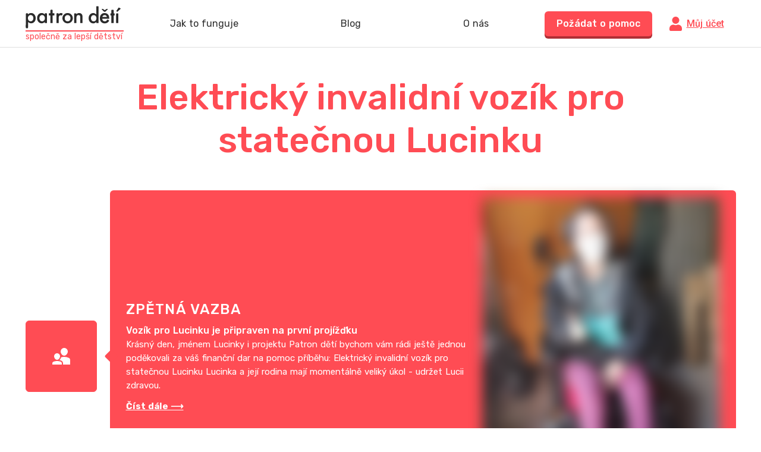

--- FILE ---
content_type: text/html; charset=utf-8
request_url: https://patrondeti.cz/pribeh/elektricky-invalidni-vozik-pro-statecnou-lucinku
body_size: 79332
content:
<!doctype html>
<html data-n-head-ssr lang="cs-CZ" class="false" data-n-head="%7B%22lang%22:%7B%22ssr%22:%22cs-CZ%22%7D,%22class%22:%7B%22ssr%22:false%7D%7D">
  <head >
    <title>Elektrický invalidní vozík pro statečnou Lucinku | Patron dětí</title><meta data-n-head="ssr" charset="utf-8"><meta data-n-head="ssr" name="viewport" content="width=device-width, user-scalable=yes"><meta data-n-head="ssr" name="format-detection" content="telephone=no"><meta data-n-head="ssr" data-hid="description" name="description" content="Lucka po operaci nádoru v hlavě zůstala na vozíku. Nyní potřebuje elektrický vozík, jehož pořízení si maminka nemůže dovolit. Pomozme! "><meta data-n-head="ssr" property="og:description" content="Lucka po operaci nádoru v hlavě zůstala na vozíku. Nyní potřebuje elektrický vozík, jehož pořízení si maminka nemůže dovolit. Pomozme! "><meta data-n-head="ssr" property="og:title" content="Lucka potřebuje elektrický vozík"><meta data-n-head="ssr" property="og:type" content="website"><meta data-n-head="ssr" property="og:image" content="https://backend.patrondeti.cz/sites/default/files/styles/656x380x3/public/2019-03/Lucinka3.jpg?h=524f3287&amp;itok=CH5VIJVv"><link data-n-head="ssr" rel="preconnect" href="https://cdn.lr-ingest.io" crossorigin="true"><link data-n-head="ssr" rel="preconnect" href="https://fonts.googleapis.com" crossorigin="true"><link data-n-head="ssr" rel="preconnect" href="https://fonts.gstatic.com"><link data-n-head="ssr" rel="preconnect" href="https://www.google-analytics.com" crossorigin="true"><link data-n-head="ssr" rel="icon" type="image/png" href="/icons/favicon-96x96.png" sizes="96x96"><link data-n-head="ssr" rel="icon" type="image/svg+xml" href="/icons/favicon.svg"><link data-n-head="ssr" rel="shortcut icon" href="/icons/favicon.ico"><link data-n-head="ssr" rel="apple-touch-icon" sizes="180x180" href="/icons/apple-touch-icon.png"><script data-n-head="ssr" src="https://polyfill.io/v3/polyfill.min.js?features=fetch%2CObject.entries%2CIntersectionObserver%2CObject.values%2CArray.prototype.find%2CArray.prototype.findIndex%2CArray.prototype.values%2Cdefault" async defer></script><script data-n-head="ssr" src="https://t.leady.com/d9M4ut7K4p38Gf3U/L.js" async defer></script><script data-n-head="ssr" data-hid="gtm-script">if(!window._gtm_init){window._gtm_init=1;(function(w,n,d,m,e,p){w[d]=(w[d]==1||n[d]=='yes'||n[d]==1||n[m]==1||(w[e]&&w[e].p&&e[e][p]()))?1:0})(window,'navigator','doNotTrack','msDoNotTrack','external','msTrackingProtectionEnabled');(function(w,d,s,l,x,y){w[x]={};w._gtm_inject=function(i){if(w.doNotTrack||w[x][i])return;w[x][i]=1;w[l]=w[l]||[];w[l].push({'gtm.start':new Date().getTime(),event:'gtm.js'});var f=d.getElementsByTagName(s)[0],j=d.createElement(s);j.async=true;j.src='https://www.googletagmanager.com/gtm.js?id='+i;f.parentNode.insertBefore(j,f);};w[y]('GTM-WVGF6XR')})(window,document,'script','dataLayer','_gtm_ids','_gtm_inject')}</script><link rel="preload" href="/_nuxt/0f0fec3.js" as="script"><link rel="preload" href="/_nuxt/2472302.js" as="script"><link rel="preload" href="/_nuxt/3bf8828.js" as="script"><link rel="preload" href="/_nuxt/4d013be.js" as="script"><link rel="preload" href="/_nuxt/ad1dd6e.js" as="script"><link rel="preload" href="/_nuxt/f5e634f.js" as="script"><link rel="preload" href="/_nuxt/83ce72a.js" as="script"><style data-vue-ssr-id="2986f94e:0 065a7572:0 3191d5ad:0 11e2a1e9:0 11c5a2ea:0 76970646:0 ef6f1bc8:0 18aa2d69:0 ae405034:0 191717a0:0 34edf898:0 7d7db5c3:0 3f58c89e:0 6639ddae:0 def0a8f8:0 313161bb:0 86740188:0 2cb25743:0 45652bd6:0 0a0003f2:0 4db6b875:0 43f148f6:0 5b9c70f4:0 c90413a0:0 c34a4e44:0">:root{--color-primary:#ff4c54;--color-purple:#9070b9;--color-turquoise:#00bad1;--color-orange:#ffa300;--color-green:#58ca3d;--color-blue:#08f;--color-brown:#8b572a;--color-black:#2a2a2a;--color-gray:#adadad;--color-promo:#58ca3d;--color-primary-a60:rgba(255,76,84,0.6);--color-primary-a15:rgba(255,76,84,0.15);--color-primary-a10:rgba(255,76,84,0.1);--color-purple-a10:rgba(144,112,185,0.1);--color-turquoise-a10:rgba(0,186,209,0.1);--color-orange-a10:rgba(255,163,0,0.1);--color-green-a10:rgba(88,202,61,0.1);--color-blue-a10:rgba(0,136,255,0.1);--color-brown-a10:rgba(139,87,42,0.1);--color-black-a10:rgba(42,42,42,0.1);--color-gray-a10:hsla(0,0%,67.8%,0.1);--font-display:"Rubik","Roboto","Source Sans Pro",-apple-system,BlinkMacSystemFont,"Segoe UI",Roboto,"Helvetica Neue",Arial,sans-serif;--transition-action:0.15s}a,abbr,acronym,address,applet,article,aside,audio,b,big,blockquote,body,canvas,caption,center,cite,code,dd,del,details,dfn,div,dl,dt,em,embed,fieldset,figcaption,figure,footer,form,h1,h2,h3,h4,h5,h6,header,hgroup,html,i,iframe,img,ins,kbd,label,legend,li,mark,menu,nav,object,ol,output,p,pre,q,ruby,s,samp,section,small,span,strike,strong,sub,summary,sup,table,tbody,td,tfoot,th,thead,time,tr,tt,u,ul,var,video{margin:0;padding:0;border:0;font-size:100%}article,aside,details,figcaption,figure,footer,header,hgroup,menu,nav,section{display:block}body{line-height:1}ol,ul{list-style:none}blockquote,q{quotes:none}blockquote:after,blockquote:before,q:after,q:before{content:"";content:none}table{border-collapse:collapse;border-spacing:0}.background-purple{background-color:#9070b9!important;background-color:var(--color-purple)!important}.background-turquoise{background-color:#00bad1!important;background-color:var(--color-turquoise)!important}.background-promo{background-color:#58ca3d!important;background-color:var(--color-promo)!important}.background-orange{background-color:#ffa300!important;background-color:var(--color-orange)!important}.background-green{background-color:#58ca3d!important;background-color:var(--color-green)!important}.background-blue{background-color:#08f!important;background-color:var(--color-blue)!important}.background-brown{background-color:#8b572a!important;background-color:var(--color-brown)!important}.background-primary{background-color:#ff4c54!important;background-color:var(--color-primary)!important}.background-primary-15{background-color:rgba(255,76,84,.15)!important;background-color:var(--color-primary-a15)!important}.background-primary-10{background-color:rgba(255,76,84,.1)!important;background-color:var(--color-primary-a10)!important}.background-gray{background-color:#9b9b9b}.color-primary{color:#ff4c54!important;color:var(--color-primary)!important}.color-purple{color:#9070b9!important;color:var(--color-purple)!important}.color-turquoise{color:#00bad1!important;color:var(--color-turquoise)!important}.color-orange{color:#ffa300!important;color:var(--color-orange)!important}.color-green{color:#58ca3d!important;color:var(--color-green)!important}.color-blue{color:#08f!important;color:var(--color-blue)!important}.color-brown{color:#8b572a!important;color:var(--color-brown)!important}.color-black{color:#2a2a2a!important;color:var(--color-black)!important}.color-white{color:#fff!important}.color-gray{color:#adadad!important;color:var(--color-gray)!important}.text-center{text-align:center}.text-left{text-align:left}.lowercase{text-transform:lowercase}.underline{text-decoration:underline}.no-decoration{text-decoration:none}html{font-family:Roboto,Source Sans Pro,-apple-system,BlinkMacSystemFont,Segoe UI,Helvetica Neue,Arial,sans-serif;font-size:16px;word-spacing:1px;-ms-text-size-adjust:100%;-webkit-text-size-adjust:100%;-moz-osx-font-smoothing:grayscale;-webkit-font-smoothing:antialiased;box-sizing:border-box;min-width:375px}*,:after,:before{box-sizing:border-box;margin:0}.inside{max-width:1275px;min-width:375px;padding:0 40px;margin:0 auto}@media screen and (max-width:640px){.inside{padding:0 20px}}a{color:#ff4c54;color:var(--color-primary)}.h0,a{font-family:Rubik,Roboto,Source Sans Pro,-apple-system,BlinkMacSystemFont,Segoe UI,Helvetica Neue,Arial,sans-serif;font-family:var(--font-display)}.h0{font-size:106px;color:#2a2a2a;color:var(--color-black);font-weight:500}@media screen and (max-width:640px){.h0{font-size:80px}}.h1{font-family:Rubik,Roboto,Source Sans Pro,-apple-system,BlinkMacSystemFont,Segoe UI,Helvetica Neue,Arial,sans-serif;font-family:var(--font-display);font-size:60px;line-height:1.2;color:#2a2a2a;color:var(--color-black);font-weight:500}@media screen and (max-width:640px){.h1{font-size:48px}}.h2{font-family:Rubik,Roboto,Source Sans Pro,-apple-system,BlinkMacSystemFont,Segoe UI,Helvetica Neue,Arial,sans-serif;font-family:var(--font-display);font-size:42px;line-height:1.15;color:#2a2a2a;color:var(--color-black);font-weight:500}@media screen and (max-width:640px){.h2{font-size:32px}}.h3{font-family:Rubik,Roboto,Source Sans Pro,-apple-system,BlinkMacSystemFont,Segoe UI,Helvetica Neue,Arial,sans-serif;font-family:var(--font-display);font-size:32px;line-height:1.25;color:#adadad;color:var(--color-gray);font-weight:500}.h4{font-size:28px;line-height:1.35}.h4,.h5{font-family:Rubik,Roboto,Source Sans Pro,-apple-system,BlinkMacSystemFont,Segoe UI,Helvetica Neue,Arial,sans-serif;font-family:var(--font-display);color:#2a2a2a;color:var(--color-black);font-weight:500}.h5{font-size:24px;line-height:1.17}.h6{font-size:21px;line-height:1.17}.h6,.lunch-h0{font-family:Rubik,Roboto,Source Sans Pro,-apple-system,BlinkMacSystemFont,Segoe UI,Helvetica Neue,Arial,sans-serif;font-family:var(--font-display);color:#2a2a2a;color:var(--color-black);font-weight:500}.lunch-h0{font-size:52px;line-height:62px}@media screen and (max-width:640px){.lunch-h0{font-size:30px;line-height:1}}.lunch-h1{font-family:Rubik,Roboto,Source Sans Pro,-apple-system,BlinkMacSystemFont,Segoe UI,Helvetica Neue,Arial,sans-serif;font-family:var(--font-display);font-size:52px;line-height:62px;color:#ff4c54;color:var(--color-primary);font-weight:500}@media screen and (max-width:640px){.lunch-h1{font-size:30px;line-height:1.6}}.lunch-h2{font-family:Rubik,Roboto,Source Sans Pro,-apple-system,BlinkMacSystemFont,Segoe UI,Helvetica Neue,Arial,sans-serif;font-family:var(--font-display);font-size:32px;line-height:44px;color:#2a2a2a;color:var(--color-black);font-weight:500;text-align:center}.lunch-title{margin-bottom:18px;max-width:800px}.lunch-text,.lunch-text2{font-weight:400;font-size:20px;line-height:28px;color:#2a2a2a;color:var(--color-black);max-width:800px}.lunch-block{display:flex}@media screen and (max-width:640px){.lunch-block{flex-wrap:wrap}}.text{font-size:18px;line-height:1.77}.text,.text-big{color:#2a2a2a;color:var(--color-black)}.text-big{font-size:20px;line-height:1.7}.text-small{font-size:16px;line-height:1.75;color:#adadad;color:var(--color-gray)}.text-small>strong{font-weight:700;color:#2a2a2a;color:var(--color-black)}.lh-1_4{line-height:1.4!important}.font-display{font-family:Rubik,Roboto,Source Sans Pro,-apple-system,BlinkMacSystemFont,Segoe UI,Helvetica Neue,Arial,sans-serif;font-family:var(--font-display)}.bold{font-weight:700}.light{font-weight:300}.weight-medium{font-weight:500}.weight-normal{font-weight:400}.block{display:block}.inline-block{display:inline-block}.pointer{cursor:pointer}img[lazy=loading]{opacity:0}img[lazy=error],img[lazy=loaded]{transition:opacity .3s ease;opacity:1}.disabled--loading{transition:opacity .15s ease;opacity:.6;pointer-events:none}.hr{border:0;border-bottom:1px solid #adadad}.storyPageMarkdown b,.storyPageMarkdown strong{font-weight:700}.storyPageMarkdown i{font-style:italic}.storyPageMarkdown h2{font-family:Rubik,Roboto,Source Sans Pro,-apple-system,BlinkMacSystemFont,Segoe UI,Helvetica Neue,Arial,sans-serif;font-family:var(--font-display);font-size:28px;line-height:1.35;color:#adadad;color:var(--color-gray);font-weight:500;margin-bottom:.7em}.storyPageMarkdown li,.storyPageMarkdown p{font-size:18px;line-height:1.77;color:#2a2a2a;color:var(--color-black);margin-bottom:1em}.storyPageMarkdown li:last-of-type,.storyPageMarkdown p:last-of-type{margin-bottom:0}.storyPageMarkdown li{padding-left:26px;position:relative}.storyPageMarkdown li:before{content:url([data-uri]);position:absolute;left:0;top:0;transform:rotate(180deg)}.goBack{display:inline-flex;align-items:center;font-size:14px;margin:12px 6px 20px 0}.goBack__icon{margin-right:6px;margin-bottom:2px}.graySection{padding:60px;border-radius:6px;background-color:#fafafa}@media screen and (max-width:640px){.graySection{padding:20px}}.graySection>:last-child{margin-bottom:0!important}a,button,input{outline:0}.errorMessage{margin-top:8px;display:block}.text-gdpr{font-size:14px;color:#adadad;color:var(--color-gray)}.text-gdpr a{color:inherit}.fb_dialog.fb_dialog_mobile{transition:transform .3s cubic-bezier(.68,-.55,.265,1.55)}.facebookChat--offset .fb_dialog.fb_dialog_mobile{transform:translateY(-80px)}// Print *{-webkit-print-color-adjust:exact!important;color-adjust:exact!important}@media print{html{zoom:.7}}@media screen and (max-width:640px){.hideOnMobile{display:none!important}}@media screen and (min-width:640px){.onlyOnMobile{display:none!important}}.proofStat__wrap{display:flex;justify-content:space-between;padding:50px 0}@media print{.proofStat__wrap{padding:15px 0}}@media screen and (max-width:640px){.proofStat__wrap{display:block}}.proofStat__single{text-align:center}@media screen and (max-width:640px){.proofStat__single{margin-bottom:30px}.proofStat__single:last-of-type{margin-bottom:0}}.proofStat__icon{width:24px;height:24px}.proofStat__label{color:#adadad;color:var(--color-gray);padding:10px 0}.proofStat__heading{font-size:64px;font-family:Rubik,Roboto,Source Sans Pro,-apple-system,BlinkMacSystemFont,Segoe UI,Helvetica Neue,Arial,sans-serif;font-family:var(--font-display);font-weight:500}.info{display:inline-block;width:12px;height:12px;background:url([data-uri]) 50% no-repeat;vertical-align:middle}.info.is--offsetRight{margin-right:-12px}@-webkit-keyframes placeHolderShimmer{0%{background-position:-468px 0}to{background-position:468px 0}}@keyframes placeHolderShimmer{0%{background-position:-468px 0}to{background-position:468px 0}}.animated-loading-background{background:#f6f6f6;background:linear-gradient(90deg,#f6f6f6 8%,#f0f0f0 18%,#f6f6f6 33%);background-size:800px 104px}.animated-loading-background,.animated-loading-background-dark{-webkit-animation-duration:1.25s;animation-duration:1.25s;-webkit-animation-fill-mode:forwards;animation-fill-mode:forwards;-webkit-animation-iteration-count:infinite;animation-iteration-count:infinite;-webkit-animation-name:placeHolderShimmer;animation-name:placeHolderShimmer;-webkit-animation-timing-function:linear;animation-timing-function:linear;position:relative}.animated-loading-background-dark{background:#ddd;background:linear-gradient(90deg,#ddd 8%,#d7d7d7 18%,#ddd 33%);background-size:800px 104px}.loader{color:#ff4c54;color:var(--color-primary);font-size:20px;margin:140px auto;width:1em;height:1em;border-radius:50%;position:relative;text-indent:-9999em;-webkit-animation:load4 1.3s linear infinite;animation:load4 1.3s linear infinite;transform:translateZ(0)}@-webkit-keyframes load4{0%,to{box-shadow:0 -3em 0 .2em,2em -2em 0 0,3em 0 0 -1em,2em 2em 0 -1em,0 3em 0 -1em,-2em 2em 0 -1em,-3em 0 0 -1em,-2em -2em 0 0}12.5%{box-shadow:0 -3em 0 0,2em -2em 0 .2em,3em 0 0 0,2em 2em 0 -1em,0 3em 0 -1em,-2em 2em 0 -1em,-3em 0 0 -1em,-2em -2em 0 -1em}25%{box-shadow:0 -3em 0 -.5em,2em -2em 0 0,3em 0 0 .2em,2em 2em 0 0,0 3em 0 -1em,-2em 2em 0 -1em,-3em 0 0 -1em,-2em -2em 0 -1em}37.5%{box-shadow:0 -3em 0 -1em,2em -2em 0 -1em,3em 0 0 0,2em 2em 0 .2em,0 3em 0 0,-2em 2em 0 -1em,-3em 0 0 -1em,-2em -2em 0 -1em}50%{box-shadow:0 -3em 0 -1em,2em -2em 0 -1em,3em 0 0 -1em,2em 2em 0 0,0 3em 0 .2em,-2em 2em 0 0,-3em 0 0 -1em,-2em -2em 0 -1em}62.5%{box-shadow:0 -3em 0 -1em,2em -2em 0 -1em,3em 0 0 -1em,2em 2em 0 -1em,0 3em 0 0,-2em 2em 0 .2em,-3em 0 0 0,-2em -2em 0 -1em}75%{box-shadow:0 -3em 0 -1em,2em -2em 0 -1em,3em 0 0 -1em,2em 2em 0 -1em,0 3em 0 -1em,-2em 2em 0 0,-3em 0 0 .2em,-2em -2em 0 0}87.5%{box-shadow:0 -3em 0 0,2em -2em 0 -1em,3em 0 0 -1em,2em 2em 0 -1em,0 3em 0 -1em,-2em 2em 0 0,-3em 0 0 0,-2em -2em 0 .2em}}@keyframes load4{0%,to{box-shadow:0 -3em 0 .2em,2em -2em 0 0,3em 0 0 -1em,2em 2em 0 -1em,0 3em 0 -1em,-2em 2em 0 -1em,-3em 0 0 -1em,-2em -2em 0 0}12.5%{box-shadow:0 -3em 0 0,2em -2em 0 .2em,3em 0 0 0,2em 2em 0 -1em,0 3em 0 -1em,-2em 2em 0 -1em,-3em 0 0 -1em,-2em -2em 0 -1em}25%{box-shadow:0 -3em 0 -.5em,2em -2em 0 0,3em 0 0 .2em,2em 2em 0 0,0 3em 0 -1em,-2em 2em 0 -1em,-3em 0 0 -1em,-2em -2em 0 -1em}37.5%{box-shadow:0 -3em 0 -1em,2em -2em 0 -1em,3em 0 0 0,2em 2em 0 .2em,0 3em 0 0,-2em 2em 0 -1em,-3em 0 0 -1em,-2em -2em 0 -1em}50%{box-shadow:0 -3em 0 -1em,2em -2em 0 -1em,3em 0 0 -1em,2em 2em 0 0,0 3em 0 .2em,-2em 2em 0 0,-3em 0 0 -1em,-2em -2em 0 -1em}62.5%{box-shadow:0 -3em 0 -1em,2em -2em 0 -1em,3em 0 0 -1em,2em 2em 0 -1em,0 3em 0 0,-2em 2em 0 .2em,-3em 0 0 0,-2em -2em 0 -1em}75%{box-shadow:0 -3em 0 -1em,2em -2em 0 -1em,3em 0 0 -1em,2em 2em 0 -1em,0 3em 0 -1em,-2em 2em 0 0,-3em 0 0 .2em,-2em -2em 0 0}87.5%{box-shadow:0 -3em 0 0,2em -2em 0 -1em,3em 0 0 -1em,2em 2em 0 -1em,0 3em 0 -1em,-2em 2em 0 0,-3em 0 0 0,-2em -2em 0 .2em}}.color-family{font-size:22px;color:#ffa300;color:var(--color-orange)}.color-health_care{font-size:22px;color:#9070b9;color:var(--color-purple)}.color-education{font-size:22px;color:#58ca3d;color:var(--color-green)}.orange{background-color:#ffa300!important;background-color:var(--color-orange)!important;box-shadow:0 4px 0 0 #e89a0b!important}.green{background-color:#58ca3d!important;background-color:var(--color-green)!important;box-shadow:0 4px 0 0 #2abd07!important}.purple{background-color:#9070b9!important;background-color:var(--color-purple)!important;box-shadow:0 4px 0 0 #6507de!important}
.vue-modal-resizer{overflow:hidden;width:12px;height:12px;right:0;bottom:0;z-index:9999999;cursor:se-resize}.vue-modal-resizer,.vue-modal-resizer:after{display:block;position:absolute;background:transparent}.vue-modal-resizer:after{content:"";left:0;top:0;width:0;height:0;border-bottom:10px solid #ddd;border-left:10px solid transparent}.vue-modal-resizer.clicked:after{border-bottom:10px solid #369be9}.v--modal-block-scroll{overflow:hidden;width:100vw}.v--modal-overlay{position:fixed;box-sizing:border-box;left:0;top:0;width:100%;height:100vh;background-color:rgba(35,35,35,.6);z-index:999;opacity:1}.v--modal-overlay.scrollable{height:100%;min-height:100vh;overflow-y:auto;-webkit-overflow-scrolling:touch}.v--modal-overlay .v--modal-background-click{width:100%;height:100%}.v--modal-overlay .v--modal-box{position:relative;box-sizing:border-box}@media screen and (max-width:640px){.v--modal-overlay .v--modal-box{max-width:100%}}.v--modal-overlay.scrollable .v--modal-box{margin-bottom:2px}.v--modal{text-align:left;border-radius:6px;box-shadow:0 4px 12px 0 rgba(0,0,0,.08);background-color:#fff;padding:0}@media screen and (max-width:640px){.v--modal{border-radius:0;box-shadow:none}}.v--modal.is--surfey{border-radius:12px;overflow:hidden}.v--modal.v--modal-fullscreen{width:100vw;height:100vh;margin:0;left:0;top:0}.v--modal-top-right{display:block;position:absolute;right:0;top:0}.overlay-fade-enter-active,.overlay-fade-leave-active{transition:all .2s}.overlay-fade-enter,.overlay-fade-leave-active{opacity:0}.nice-modal-fade-enter-active,.nice-modal-fade-leave-active{transition:all .4s}.nice-modal-fade-enter,.nice-modal-fade-leave-active{opacity:0;transform:translateY(-20px)}.vue-dialog div{box-sizing:border-box}.vue-dialog .dialog-flex{width:100%;height:100%}.vue-dialog .dialog-content{flex:1 0 auto;width:100%;padding:15px;font-size:14px}.vue-dialog .dialog-c-title{font-weight:600;padding-bottom:15px}.vue-dialog .vue-dialog-buttons{display:flex;flex:0 1 auto;width:100%;border-top:1px solid #eee}.vue-dialog .vue-dialog-buttons-none{width:100%;padding-bottom:15px}.vue-dialog-button{font-size:12px!important;background:transparent;padding:0;margin:0;border:0;cursor:pointer;box-sizing:border-box;line-height:40px;height:40px;color:inherit;font:inherit;outline:none}.vue-dialog-button:hover{background:rgba(0,0,0,.01)}.vue-dialog-button:active{background:rgba(0,0,0,.025)}.vue-dialog-button:not(:first-of-type){border-left:1px solid #eee}.modalClose{display:block;position:absolute;right:-16px;top:-16px;width:32px;height:32px;border-radius:100%;background:url([data-uri]) 50%/12px 12px no-repeat;background-color:var(--color-primary);overflow:hidden;white-space:nowrap;text-indent:100%;font-size:0;border:0;outline:0;cursor:pointer;z-index:5}@media screen and (max-width:640px){.modalClose{position:static;margin:0 auto 16px}}.tooltip{display:block!important;z-index:14;max-width:90vw}.tooltip .tooltip-inner{font-size:16px;line-height:22px;color:#fff;background:#2a2a2a;border-radius:6px;padding:13px 12px;max-width:375px}.tooltip .tooltip-arrow{width:0;height:0;border-style:solid;position:absolute;margin:5px;border-color:#2a2a2a;z-index:1}.tooltip[x-placement^=top]{margin-bottom:12px}.tooltip[x-placement^=top] .tooltip-arrow{border-width:6px 6px 0;border-left-color:transparent!important;border-right-color:transparent!important;border-bottom-color:transparent!important;bottom:-6px;left:calc(50% - 6px);margin-top:0;margin-bottom:0}.tooltip[x-placement^=bottom]{margin-top:12px}.tooltip[x-placement^=bottom] .tooltip-arrow{border-width:0 6px 6px;border-left-color:transparent!important;border-right-color:transparent!important;border-top-color:transparent!important;top:-6px;left:calc(50% - 6px);margin-top:0;margin-bottom:0}.tooltip[x-placement^=right]{margin-left:12px}.tooltip[x-placement^=right] .tooltip-arrow{border-width:6px 6px 6px 0;border-left-color:transparent!important;border-top-color:transparent!important;border-bottom-color:transparent!important;left:-6px;top:calc(50% - 6px);margin-left:0;margin-right:0}.tooltip[x-placement^=left]{margin-right:12px}.tooltip[x-placement^=left] .tooltip-arrow{border-width:6px 0 6px 6px;border-top-color:transparent!important;border-right-color:transparent!important;border-bottom-color:transparent!important;right:-6px;top:calc(50% - 6px);margin-left:0;margin-right:0}.tooltip.popover{$color:#f9f9f9}.tooltip.popover .popover-inner{background:$color;color:#000;padding:24px;border-radius:5px;box-shadow:0 5px 30px rgba(black,.1)}.tooltip.popover .popover-arrow{border-color:$color}.tooltip[aria-hidden=true]{visibility:hidden;opacity:0;transition:opacity .15s,visibility .15s}.tooltip[aria-hidden=false]{visibility:visible;opacity:1;transition:opacity .15s}
.nuxt-progress{position:fixed;top:0;left:0;right:0;height:2px;width:0;opacity:1;transition:width .1s,opacity .4s;background-color:#ff4c54;z-index:999999}.nuxt-progress.nuxt-progress-notransition{transition:none}.nuxt-progress-failed{background-color:red}
.pageWrap{padding-top:80px}.pageWrap.is--infoBar{padding-top:calc(80px + 3.4vw)}@media screen and (max-width:640px){.pageWrap{overflow-x:hidden}}.page-enter-active,.page-leave-active{transition:all .3s}.page-enter,.page-leave-active{opacity:0;transform:translateY(-20px)}
.obedy2[data-v-6c864fd0]{font-size:12px;line-height:20px;margin-left:10px;margin-top:-15px}@-moz-document url-prefix(){.obedy2{margin-top:0!important}}.pageHeader__wrap[data-v-6c864fd0]{position:fixed;left:0;top:0;right:0;background-color:#fff;z-index:15;transition:background-color .3s ease .3s;border-bottom:1px solid #dfdfdf}.pageHeader__wrap.is--homepage[data-v-6c864fd0]{background-color:#f6f6f6}.pageHeader__wrap.is--aboutUs[data-v-6c864fd0],.pageHeader__wrap.is--form[data-v-6c864fd0]{background-color:#fff1f2}.pageHeader__wrap.is--cart[data-v-6c864fd0]{background-color:#f7f7f7}.pageHeader__wrap.is--activateAccount[data-v-6c864fd0]{border-bottom:0}.pageHeader__inside[data-v-6c864fd0]{display:flex;justify-content:space-between;align-items:center;height:79px;position:relative}.pageHeader__logoWrap[data-v-6c864fd0]{align-items:center}@media screen and (max-width:640px){.pageHeader__logoWrap[data-v-6c864fd0]{display:flex}}@media screen and (max-width:640px){.pageHeader__logo[data-v-6c864fd0]{width:142px;height:auto}}.pageHeader__logoClaim[data-v-6c864fd0]{font-family:var(--font-display);font-size:14px;line-height:17px;color:var(--color-primary);border-top:2px solid var(--color-primary);width:165px}@media (min-width:640px) and (max-width:880px){.pageHeader__logoClaim[data-v-6c864fd0]{display:none}}@media screen and (max-width:640px){.pageHeader__logoClaim[data-v-6c864fd0]{font-size:14px;line-height:17px;white-space:nowrap;padding:0 0 0 12px;margin:0 0 4px 12px;border-left:2px solid var(--color-primary);width:100px;border-top:none}}.pageHeader__rightWrap[data-v-6c864fd0]{display:flex;align-items:center;align-self:flex-end;height:100%}@media screen and (max-width:640px){.pageHeader__rightWrap[data-v-6c864fd0]{display:none}}@media print{.pageHeader__rightWrap[data-v-6c864fd0]{display:none}}.pageHeader__rightText[data-v-6c864fd0]{color:var(--color-gray);font-size:16px;line-height:22px;text-align:right;font-family:var(--font-display);white-space:nowrap;margin-right:12px}.pageHeader__childWrap[data-v-6c864fd0]{position:relative;font-size:0;padding-top:5px}.pageHeader__childWrap:hover .pageHeader__childPlus[data-v-6c864fd0]{transform:translateY(-5px)}.pageHeader__childImg[data-v-6c864fd0]{display:block;transform:translateZ(0);pointer-events:none}.pageHeader__childPlus[data-v-6c864fd0]{border-radius:100%;width:24px;height:24px;background-color:var(--color-primary);color:#fff;position:absolute;left:0;top:5px;text-align:center;line-height:24px;font-size:19px;font-weight:900;transition:transform .15s ease}.pageHeader__mobileBurger[data-v-6c864fd0]{display:flex;width:42px;height:42px;justify-content:center;align-items:center}.pageHeader__centerWrap[data-v-6c864fd0]{position:relative}@media screen and (max-width:640px){.pageHeader__centerWrap[data-v-6c864fd0]{display:none}}.pageHeader__roleSwitchButton[data-v-6c864fd0]{display:flex;align-items:center;font-family:var(--font-display);font-weight:500;font-size:24px;background:transparent;border:0;outline:0;padding:0;cursor:pointer}.pageHeader__roleSwitchButton.is--innactive[data-v-6c864fd0]{cursor:default;pointer-events:none}.pageHeader__menuLink[data-v-6c864fd0]{display:flex;align-items:center;font-family:var(--font-display);font-weight:400;font-size:16px;color:#000;cursor:pointer;text-decoration:none}.pageHeader__roleSwitchNav[data-v-6c864fd0]{position:absolute;top:92%;right:-7%;transform:translateX(-50%);background:#fff;border:1px solid #adadad;box-sizing:border-box;border-radius:4px;box-shadow:0 8px 14px rgba(0,0,0,.07);z-index:3;width:226px;height:auto;line-height:40px;padding:20px}.pageHeader__roleSwitchNavLink[data-v-6c864fd0]{display:block;background:transparent;border:0;outline:0;padding:0 20px;text-decoration:none;text-align:left;cursor:pointer;white-space:nowrap;font-family:var(--font-display);font-weight:500;font-size:24px;line-height:65px;color:var(--color-black)}.pageHeader__roleSwitchNavLink[data-v-6c864fd0]:hover{background:var(--color-primary-a10)}.pageHeader__userNavWrap[data-v-6c864fd0]{position:relative}.pageHeader__userNavToggleButton[data-v-6c864fd0]{display:inline-flex;background:transparent;border:0;outline:0;padding:0;cursor:pointer;align-items:center;font-family:var(--font-display);font-size:16px;color:#9b9b9b;text-decoration:none}.pageHeader__userNav[data-v-6c864fd0]{position:absolute;top:150%;right:0;width:300px;background:#fff;border:1px solid #dfdfdf;box-sizing:border-box;border-radius:4px;box-shadow:0 8px 14px rgba(0,0,0,.07)}.pageHeader__userNavLink[data-v-6c864fd0]{display:block;background:transparent;width:100%;border:0;outline:0;padding:0 20px;text-decoration:none;text-align:left;cursor:pointer;font-family:var(--font-display);font-weight:500;font-size:21px;line-height:50px}.pageHeader__userNavLink[data-v-6c864fd0]:hover{background:var(--color-primary-a10)}.pageHeader__mobileNav[data-v-6c864fd0]{position:fixed;left:0;right:0;top:78px;bottom:0;background:#fff;overflow-x:auto}.pageHeader__mobileNavSwitcher[data-v-6c864fd0]{text-align:center!important;font-family:var(--font-display);font-weight:500;font-size:24px;line-height:28px;color:#fff;margin-bottom:15px;padding:32px 0}.pageHeader__mobileNavSwitcherTitle[data-v-6c864fd0]{display:block;margin-bottom:22px}.pageHeader__mobileNavSwitcherLink[data-v-6c864fd0]{display:block;color:hsla(0,0%,100%,.5);box-shadow:none!important;margin-bottom:22px;text-decoration:none}.pageHeader__mobileNavSwitcherLink[data-v-6c864fd0]:last-child{margin-bottom:0}.pageHeader__mobileNavSwitcherLink.is--active[data-v-6c864fd0]{color:#fff;text-decoration:underline}.pageHeader__mobileNavLink[data-v-6c864fd0]{padding:15px 44px}.pageHeader__mobileNavLink .pageHeader__menuLink[data-v-6c864fd0]{margin:10px 0}.pageHeader__mobileNavLink img[data-v-6c864fd0]{margin-right:10px}.pageHeader__mobileNavHeading[data-v-6c864fd0]{display:block;font-family:var(--font-display);font-size:18px;font-weight:500;color:var(--color-primary);line-height:22px;padding:0 0 21px}.pageHeader__mobileContact-label[data-v-6c864fd0]{color:var(--color-gray)}.pageHeader__mobileContact-phone[data-v-6c864fd0]{font-size:32px;padding-bottom:12px}.pageHeader__mobileContact-email[data-v-6c864fd0],.pageHeader__mobileContact-phone[data-v-6c864fd0]{font-family:var(--font-display);color:var(--color-primary);line-height:1}.pageHeader__mobileContact-email[data-v-6c864fd0]{font-size:24px}.pageHeader__mobileContact-email[data-v-6c864fd0]:hover{text-decoration:none}.pageHeader__activateAccount[data-v-6c864fd0]{padding:1vw 0;font-family:var(--font-display);font-weight:500;font-size:1vw;line-height:1.4;color:#fff;text-align:center}@media screen and (max-width:640px){.pageHeader__activateAccount[data-v-6c864fd0]{padding:2vw 0;font-size:3.2vw}}.pageHeader__bannerCTA[data-v-6c864fd0]{display:block;position:absolute;left:0;right:0;margin:0 auto;width:409px;top:calc(100% - 15px)}.pageHeader__bannerCTA svg[data-v-6c864fd0]{max-width:100%}@media screen and (max-width:640px){.pageHeader__bannerCTA[data-v-6c864fd0]{width:318px;top:calc(100% - 12px)}}.pageHeader__bannerOrganisationCTA[data-v-6c864fd0]{display:block;position:absolute;left:0;right:0;margin:0 auto;width:481px;top:calc(100% + 12px)}.pageHeader__bannerOrganisationCTA svg[data-v-6c864fd0]{max-width:100%}@media screen and (max-width:640px){.pageHeader__bannerOrganisationCTA[data-v-6c864fd0]{width:318px}}.pageHeader__link[data-v-6c864fd0]{margin-right:15px;text-decoration:none;color:#2d2d2d;font-size:16px}.pageHeader__link[data-v-6c864fd0]:hover{font-weight:500}.pageHeader__links[data-v-6c864fd0]{display:flex;justify-content:space-around;width:100%}@media screen and (max-width:640px){.pageHeader__links[data-v-6c864fd0]{display:none}}.button.is--turquoise[data-v-6c864fd0]{background:var(--color-turquoise)!important;box-shadow:0 4px 0 #008191!important}.button.is--turquoise[data-v-6c864fd0]:active,.button.is--turquoise[data-v-6c864fd0]:hover{background:#008191!important}@media screen and (max-width:640px){.button.is--turquoise[data-v-6c864fd0]{display:none}}.salutation-info[data-v-6c864fd0]{text-align:left}
.button[data-v-1ac254a8]{display:block;width:-webkit-max-content;width:-moz-max-content;width:max-content;position:relative;font-family:inherit;padding:20px 24px;outline:0;border:0;cursor:pointer;border-radius:6px;font-size:16px;line-height:16px;font-weight:700;transition:all var(--transition-action) ease;text-decoration:none;text-align:center;overflow:hidden;will-change:transform}.button[disabled][data-v-1ac254a8]{pointer-events:none;opacity:.75}.button.is--loading[data-v-1ac254a8]{pointer-events:none;opacity:1}.button.is--loading .button__innerWrap[data-v-1ac254a8]{opacity:0;transform:scale(.7)}.button.is--loading .button__loadingWrap[data-v-1ac254a8]{transform:translateY(0)}.button.is--small[data-v-1ac254a8]{padding:13px 20px;font-weight:500}.button.is--fullwidth[data-v-1ac254a8]{width:100%;box-sizing:border-box}.button.is--inline[data-v-1ac254a8]{display:inline-block}.button.is--column .button__innerWrap[data-v-1ac254a8]{flex-direction:column}.button.is--large[data-v-1ac254a8]{font-size:28px;font-weight:500;padding:28px 60px}@media screen and (max-width:640px){.button[data-v-1ac254a8]{width:100%}}.has--tooltip>.button[data-v-1ac254a8]{background-image:url(/_nuxt/img/question.ad5bfdc.svg);background-repeat:no-repeat;background-position:right 15px center}.button__innerWrap[data-v-1ac254a8]{display:flex;align-items:center;transition:all .15s ease;justify-content:center;width:100%}.button.is--primary[data-v-1ac254a8]{background-color:var(--color-primary);font-family:var(--font-display);color:#fff;box-shadow:0 4px 0 0 #af2f35}.button.is--primary[data-v-1ac254a8]:hover{background-color:#e5474e;transform:translateY(2px);box-shadow:0 2px 0 0 #af2f35}.button.is--primary.is--loading[data-v-1ac254a8],.button.is--primary[data-v-1ac254a8]:active{transform:translateY(4px);box-shadow:0 0 0 0 #af2f35}.button.is--primary.is--loading[data-v-1ac254a8]{background-color:#e5474e}.button.is--flat[data-v-1ac254a8]{background-color:var(--color-primary);font-family:var(--font-display);color:#fff}.button.is--flat[data-v-1ac254a8]:hover{background-color:#e5474e}.button.is--flat.is--loading[data-v-1ac254a8]{background-color:#e5474e}.button.is--secondary[data-v-1ac254a8]{background-color:rgba(42,42,42,.2)!important;line-height:20px;color:#fff}.button.is--secondary[data-v-1ac254a8]:hover{background-color:rgba(42,42,42,.12)!important}.button.is--secondary.is--loading[data-v-1ac254a8],.button.is--secondary[data-v-1ac254a8]:active{background-color:rgba(42,42,42,.06)!important}.button.is--basic[data-v-1ac254a8],.button.is--link[data-v-1ac254a8]{background:transparent!important;font-weight:500;font-size:18px;line-height:20px;text-decoration:underline;color:var(--color-primary)}.button.is--basic[data-v-1ac254a8]:hover,.button.is--link[data-v-1ac254a8]:hover{text-decoration:none}.button.is--basic.is--small[data-v-1ac254a8],.button.is--link.is--small[data-v-1ac254a8]{font-size:16px}.button.is--basic[data-v-1ac254a8]{padding:0}.button.is--category[data-v-1ac254a8]{color:#fff;font-weight:500;display:flex;align-items:center;height:60px}.button.is--category[data-v-1ac254a8]:hover{text-decoration:underline;box-shadow:0 0 12px 0 rgba(0,0,0,.2)}.button.is--category.is--loading[data-v-1ac254a8],.button.is--category[data-v-1ac254a8]:active{text-decoration:underline;box-shadow:0 0 24px 0 rgba(0,0,0,.15)}.button.is--category img[data-v-1ac254a8]:first-child{margin:0 12px 0 0}.button.is--category.is--small[data-v-1ac254a8]{height:46px}.button.is--category.is--small img[data-v-1ac254a8]:first-child{margin:0 8px 0 0}@media screen and (max-width:640px){.button.is--category[data-v-1ac254a8]{padding:0;height:48px;width:48px;justify-content:center}.button.is--category img[data-v-1ac254a8]:first-child{margin:0}.button.is--category .button__textWrap[data-v-1ac254a8]{display:none!important}}.button.is--expandable[data-v-1ac254a8]{display:flex;align-items:center;height:40px;border-radius:20px;padding:0;transition:border-radius .15s ease;background:var(--color-primary)}.button.is--expandable[data-v-1ac254a8]:after{content:url([data-uri]);display:inline-block;width:16px;height:14px;margin:0 12px;transition:margin .3s ease,transform .4s ease;flex-shrink:0}@media screen and (max-width:640px){.button.is--expandable[data-v-1ac254a8]:after{margin:0 20px 0 8px}}.button.is--expandable .button__textWrap[data-v-1ac254a8]{max-width:0;display:inline-block;overflow:hidden;white-space:nowrap;transition:all .4s ease;color:#fff}@media screen and (max-width:640px){.button.is--expandable .button__textWrap[data-v-1ac254a8]{max-width:none;margin:0 0 0 20px}}.button.is--expandable.is--expanded[data-v-1ac254a8],.button.is--expandable[data-v-1ac254a8]:hover{border-radius:6px}.button.is--expandable.is--expanded .button__textWrap[data-v-1ac254a8],.button.is--expandable:hover .button__textWrap[data-v-1ac254a8]{max-width:320px;margin:0 0 0 20px}.button.is--expandable.is--expanded[data-v-1ac254a8]:after,.button.is--expandable[data-v-1ac254a8]:hover:after{margin:0 20px 0 8px;transform:rotate(1turn)}@media screen and (max-width:640px){.button.is--expandable[data-v-1ac254a8]{width:auto;border-radius:6px}}.button.is--expandable.is--inverse[data-v-1ac254a8]{background:#fff}.button.is--expandable.is--inverse .button__textWrap[data-v-1ac254a8]{color:var(--color-primary)}.button.is--expandable.is--inverse[data-v-1ac254a8]:after{content:url([data-uri])}.button__loadingWrap[data-v-1ac254a8]{position:absolute;left:0;right:0;top:0;bottom:38px;margin:auto;text-align:center;transform:translateY(180px);transition:transform .3s ease}.button__loadingWrap[data-v-1ac254a8],.button__loadingWrap[data-v-1ac254a8]:after,.button__loadingWrap[data-v-1ac254a8]:before{border-radius:50%;width:12px;height:12px;-webkit-animation-fill-mode:both;animation-fill-mode:both;-webkit-animation:load7-data-v-1ac254a8 1s ease-in-out infinite;animation:load7-data-v-1ac254a8 1s ease-in-out infinite}.button__loadingWrap[data-v-1ac254a8]{color:inherit;font-size:10px;-webkit-animation-delay:-.16s;animation-delay:-.16s}.button__loadingWrap[data-v-1ac254a8]:after,.button__loadingWrap[data-v-1ac254a8]:before{content:"";position:absolute;top:0}.button__loadingWrap[data-v-1ac254a8]:before{left:-17px;-webkit-animation-delay:-.32s;animation-delay:-.32s}.button__loadingWrap[data-v-1ac254a8]:after{left:17px}@-webkit-keyframes load7-data-v-1ac254a8{0%,80%,to{box-shadow:0 20px 0 0}40%{box-shadow:0 12px 0 0}}@keyframes load7-data-v-1ac254a8{0%,80%,to{box-shadow:0 20px 0 0}40%{box-shadow:0 12px 0 0}}
.storyPage__previewText[data-v-79d8e786]{font-size:32px;line-height:38px;color:#979797}.storyPageHeader[data-v-79d8e786]{padding:48px 0;display:flex;justify-content:space-between;align-items:center}@media screen and (max-width:640px){.storyPageHeader[data-v-79d8e786]{flex-wrap:wrap;justify-content:center}}.storyPageHeader__badge[data-v-79d8e786]{padding:11px;background:var(--color-primary);font-family:var(--font-display);font-weight:700;font-size:21px;line-height:26px;color:#fff;flex-shrink:0;border-radius:4px;margin:0 40px}@media screen and (max-width:640px){.storyPageHeader__badge[data-v-79d8e786]{order:3;margin-top:20px}}.storyPageHeader__title[data-v-79d8e786]{text-align:center}.storyPageHeader__title.is--badge[data-v-79d8e786]{text-align:left}@media screen and (max-width:640px){.storyPageHeader__title.is--badge[data-v-79d8e786]{text-align:center}}.storyPageHeader__arrowWrap[data-v-79d8e786]{width:40px;flex-basis:40px;flex-shrink:0}@media screen and (max-width:640px){.storyPageHeader__arrowWrap[data-v-79d8e786]{display:none!important}}.storyPageHeader__arrow[data-v-79d8e786]{display:block;width:40px;height:40px;border-radius:100%;font-size:22px;line-height:40px;text-align:center;font-weight:700;color:#fff;text-decoration:none}.storyPageHeader__arrow[data-v-79d8e786]:not(:hover){color:var(--color-gray);background:#f5f5f5!important}.storyPageContentWrap[data-v-79d8e786]{padding-bottom:100px}.storyPage__row[data-v-79d8e786]{display:flex}@media (max-width:960px){.storyPage__row[data-v-79d8e786]{flex-direction:column}}@media (max-width:960px){.storyPage__bottomRow[data-v-79d8e786]{flex-direction:column-reverse}}.storyPage__topRow[data-v-79d8e786]{align-items:center}.storyPage__leftColumn[data-v-79d8e786]{flex-grow:2}@media (max-width:960px){.storyPage__leftColumn[data-v-79d8e786]{width:100%}}@media (max-width:960px){.storyPage__leftColumnPatronBox[data-v-79d8e786]{margin-top:0!important}}.storyPage__rightColumn[data-v-79d8e786]{width:432px;margin-left:32px;flex-shrink:0;flex-basis:1}@media (max-width:960px){.storyPage__rightColumn[data-v-79d8e786]{width:100%;height:auto!important;margin-left:0;padding:20px 0}}@media (max-width:960px){.TheStoryDonationBox[data-v-79d8e786]{transform:none!important}}.storyPage__topRightColumn[data-v-79d8e786]{padding:20px 0}@media (max-width:960px){.storyPage__topRightColumn[data-v-79d8e786]{text-align:center}}.storyPage__heroImgWrap[data-v-79d8e786]{font-size:0;align-self:flex-start}.storyPage__heroImgWrap.is--blurred[data-v-79d8e786]{filter:blur(10px)}.storyPage__heroImg[data-v-79d8e786]{border-radius:6px 6px 0 0;max-width:100%;height:auto}@media (max-width:960px){.storyPage__heroImg[data-v-79d8e786]{display:block;margin:0 auto;height:auto;border-radius:6px}}.storyPage__storyCategory[data-v-79d8e786]{margin-bottom:24px}.storyPage__storySubjectTitle[data-v-79d8e786]{display:block}.storyPage__storySubject[data-v-79d8e786]{margin:4px 0 40px}.storyPage__storyTitle[data-v-79d8e786]{margin:44px 0 24px;color:var(--color-gray)}.completedStories__title[data-v-79d8e786]{margin:40px 0 60px;text-align:center;color:var(--color-gray)}
.ControlCategoryLink[data-v-15b5c4d4]{font-size:18px;font-weight:500;font-family:var(--font-display);display:block;display:inline-flex;align-items:center}.ControlCategoryLink__icon[data-v-15b5c4d4]{margin-right:6px}
.family-icon[data-v-1e7148ad]{height:35px;width:35px}.img[data-v-1e7148ad]{display:inline-block}
.TheStoryPatron__wrap[data-v-1f6d9a48]{border-radius:0 0 6px 6px}.TheStoryPatron__header[data-v-1f6d9a48]{padding:20px;display:flex;align-items:flex-start}.TheStoryPatron__photo[data-v-1f6d9a48]{border-radius:100%;margin-right:16px;width:80px;height:80px;flex-shrink:0}.TheStoryPatron__heading[data-v-1f6d9a48]{text-transform:uppercase;font-size:14px;margin-bottom:8px}.TheStoryPatron__heading[data-v-1f6d9a48],.TheStoryPatron__name[data-v-1f6d9a48]{display:block;font-family:var(--font-display);font-weight:500}.TheStoryPatron__name[data-v-1f6d9a48]{font-size:18px;margin-bottom:4px}.TheStoryPatron__title[data-v-1f6d9a48]{display:block;margin-bottom:12px}.TheStoryPatron__title[data-v-1f6d9a48],.TheStoryPatron__toggleInfo[data-v-1f6d9a48]{font-size:14px;font-family:var(--font-display)}.TheStoryPatron__info[data-v-1f6d9a48]{color:var(--color-black);padding:0 20px 4px}.TheStoryPatron__info[data-v-1f6d9a48]  p{margin-bottom:16px}
.categoryBlock[data-v-59f2a769]{padding:30px 12px;font-size:22px;font-weight:700;text-align:center;line-height:30px}.green-category[data-v-59f2a769]{background-color:var(--color-green-a10)}.orange-category[data-v-59f2a769]{background-color:var(--color-orange-a10)}.purple-category[data-v-59f2a769]{background-color:var(--color-purple-a10)}.TheStoryDonation__promo[data-v-59f2a769]{position:absolute;top:320px;width:402px}@media screen and (max-width:640px){.TheStoryDonation__promo[data-v-59f2a769]{position:inherit;top:0;width:auto}}.TheStoryDonationBoxWrap[data-v-59f2a769]{border-radius:6px;box-shadow:0 4px 8px 0 rgba(0,0,0,.04);background-color:#fff;border:1px solid #f5f5f5;position:relative}.TheStoryDonationBoxWrap__paddingBox[data-v-59f2a769]{padding:22px 12px 0}.TheStoryDonationBoxWrap__paddingBox.is--bottom[data-v-59f2a769]{padding:16px 12px}.TheStoryDonationBoxWrap__voucherLink[data-v-59f2a769]{display:block;text-decoration:none;font-weight:500;margin:10px auto 0;outline:none!important;box-shadow:none!important;position:relative}.TheStoryDonationBoxWrap__voucherLink[data-v-59f2a769]:focus,.TheStoryDonationBoxWrap__voucherLink[data-v-59f2a769]:hover{text-decoration:underline}.TheStoryDonationBox__title[data-v-59f2a769]{display:block;margin-bottom:12px;font-weight:400}.TheStoryDonationBox__ControlProgressBar[data-v-59f2a769]{margin-bottom:12px}.TheStoryDonationBox__amountWrap[data-v-59f2a769]{display:flex;align-items:center;margin:20px 0 12px}.TheStoryDonationBox__amountText[data-v-59f2a769]{font-size:24px;font-family:var(--font-display);color:var(--color-gray);width:50%}.TheStoryDonationBox__amountInputWrap[data-v-59f2a769]{width:50%;position:relative}.TheStoryDonationBox__amountInput[data-v-59f2a769]{border-radius:6px;background-color:#fff;border:1px solid #adadad;padding:0 68px 0 20px;height:46px;box-sizing:border-box;max-width:100%;width:100%;font-size:24px;font-family:var(--font-display);color:var(--color-black);-webkit-appearance:none;-moz-appearance:none;appearance:none}.TheStoryDonationBox__amountInput[data-v-59f2a769]::-webkit-inner-spin-button,.TheStoryDonationBox__amountInput[data-v-59f2a769]::-webkit-outer-spin-button{-webkit-appearance:none;margin:0}.TheStoryDonationBox__amountInputLabel[data-v-59f2a769]{font-size:24px;font-family:var(--font-display);color:var(--color-gray);position:absolute;right:20px;top:0;bottom:0;line-height:46px}#TheStoryDonationBox__donateButton[data-v-59f2a769]{margin-bottom:20px;font-size:20px;align-items:center;display:flex;justify-content:center;padding:0;height:56px}.TheStoryDonationBox__donateButtonIcon[data-v-59f2a769]{margin-left:8px}.TheStoryDonationBox__voucherWrap[data-v-59f2a769]{position:relative}.TheStoryDonationBox__successBackgroundImg[data-v-59f2a769]{position:absolute;right:12px;bottom:0}.TheStoryDonationBox__successText[data-v-59f2a769]{font-weight:400;margin-bottom:12px}.TheStoryDonationBox__successText strong[data-v-59f2a769]{font-weight:500}.storyDonationFooterWrap[data-v-59f2a769]{display:flex;align-items:center;margin-top:20px}.storyDonationFooter__text[data-v-59f2a769]{font-size:18px;font-family:var(--font-display);margin-right:6px}.TheStoryDonationBox__donateOr[data-v-59f2a769]{text-align:center;color:var(--color-gray);display:block;margin:20px 0}.TheStoryDonationBox__donateOr[data-v-59f2a769]:after,.TheStoryDonationBox__donateOr[data-v-59f2a769]:before{content:" — "}
.claimSliderWrap[data-v-154285b5]{padding:80px 0;background:var(--color-primary) url(/_nuxt/img/claimSliderBackground.67c4314.png) 50%/cover no-repeat}.claimSlider__icon[data-v-154285b5]{opacity:.4;display:block!important;margin:0 auto}.claimSlider__title[data-v-154285b5]{margin:24px 0}.claimSlider__text[data-v-154285b5],.claimSlider__title[data-v-154285b5]{text-align:center;color:#fff}
.CardsSection[data-v-71ff0f3c]{background:#fbfbfb;overflow:hidden;padding:40px 0 60px}.CardsSection.CardsSection--noBackground[data-v-71ff0f3c]{background:transparent}.CardsSection.CardsSection--noPadding[data-v-71ff0f3c]{padding:0}.CardsSection__nav[data-v-71ff0f3c]{margin:0 0 40px;display:flex;justify-content:center}@media screen and (max-width:640px){.CardsSection__nav[data-v-71ff0f3c]{display:block;overflow-y:visible;overflow-x:auto;text-align:center}}.CardsSection__nav--subjects[data-v-71ff0f3c]{justify-content:center;flex-wrap:wrap}.CardsSection__loadMore[data-v-71ff0f3c]{margin:60px auto 0}.CardsSection__loadMore.is--recommended[data-v-71ff0f3c]{margin-top:0!important}@media screen and (max-width:640px){.CardsSection__loadMore[data-v-71ff0f3c]{margin:30px auto 0}}
.BaseSelect[data-v-0e7df46c]{width:100%;height:56px;background-color:#fff;border:1px solid #adadad;transition:all .15s ease;outline:0;border-radius:6px;padding:0 12px;font-size:16px;font-family:inherit}.BaseSelect option[data-default][data-v-0e7df46c]{color:var(--color-gray)}.BaseSelect[data-v-0e7df46c]:active,.BaseSelect[data-v-0e7df46c]:focus,.BaseSelect[data-v-0e7df46c]:hover{border-color:#2a2a2a;box-shadow:0 4px 8px 0 rgba(0,0,0,.06)}.BaseSelect.is--error[data-v-0e7df46c]{box-shadow:0 4px 8px 0 rgba(0,0,0,.06);border-color:var(--color-primary)}
.CardsStoryWrap[data-v-2e246961]{display:flex;justify-content:space-between;flex-wrap:wrap;margin:0 -30px -60px}.CardsStoryWrap.is--recommended[data-v-2e246961]{margin:0 -15px -30px}@media screen and (max-width:640px){.CardsStoryWrap[data-v-2e246961]{margin:0 0 -30px}}.CardsStoryWrap.is--centered[data-v-2e246961]{justify-content:center}.CardsStoryWrap.has--noBottomMargin[data-v-2e246961]{margin-bottom:0}.CardsStory__itemWrap[data-v-2e246961]{margin:0 30px 60px;max-width:350px;min-width:270px;flex:1;display:flex}.CardsStory__itemWrap.is--recommended[data-v-2e246961]{margin:0 0 30px;max-width:unset;min-width:unset;width:50%;padding:0 15px;flex:unset;flex-shrink:0}@media screen and (max-width:640px){.CardsStory__itemWrap[data-v-2e246961]{margin:0 0 30px;max-width:none;width:100%}}.is--short-term-education[data-v-2e246961]{border:2px solid #58ca3d;border-radius:6px}.is--short-term-family[data-v-2e246961]{border:2px solid #f5a623;border-radius:6px}.is--short-term-health_care[data-v-2e246961]{border:2px solid #9070b9;border-radius:6px}
.regionMap__item[data-v-129b6e47]{fill:#979797;cursor:pointer;outline:0!important}.regionMap__item[data-v-129b6e47]:hover{fill:var(--color-primary)}.regionMap__item.is--active[data-v-129b6e47]{fill:var(--color-primary);cursor:default}.regionMap__item.is--disabled[data-v-129b6e47]{pointer-events:none;opacity:.3}
.CardsLoadingWrap[data-v-ae761438]{display:flex;justify-content:space-between;flex-wrap:wrap;margin:0 -30px -60px}@media screen and (max-width:640px){.CardsLoadingWrap[data-v-ae761438]{margin:0 0 -30px}}.CardsLoadingWrap.is--centered[data-v-ae761438]{justify-content:center}.CardsLoading__itemWrap[data-v-ae761438]{margin:0 30px 60px;max-width:350px;min-width:270px;flex:1;display:flex}@media screen and (max-width:640px){.CardsLoading__itemWrap[data-v-ae761438]{margin:0 0 30px;max-width:none;width:100%}}
.CardLoadingWrap[data-v-3a7d4d89]{border-radius:6px;background-color:#fff;border:1px solid #f5f5f5;transition:all .3s ease;width:100%;display:flex;flex-direction:column;align-self:stretch}.CardLoading__imageLink[data-v-3a7d4d89],.CardLoading__imageWrap[data-v-3a7d4d89]{position:relative;overflow:hidden}.CardLoading__imageLink[data-v-3a7d4d89]{display:block;height:170px;border-radius:6px 6px 0 0}.CardLoading__contentWrap[data-v-3a7d4d89]{padding:20px;display:flex;flex-direction:column;justify-content:space-between;flex-grow:2}.CardLoading__title[data-v-3a7d4d89]{height:56px;position:relative;overflow:hidden}.CardLoading__title[data-v-3a7d4d89]:before{height:8px;width:100%}.CardLoading__title[data-v-3a7d4d89]:after,.CardLoading__title[data-v-3a7d4d89]:before{content:"";display:block;position:absolute;background:#fff;top:calc(50% - 4px)}.CardLoading__title[data-v-3a7d4d89]:after{left:63%;right:0;bottom:0}.CardLoading__fakeButton[data-v-3a7d4d89]{width:100%;height:61px;margin-top:90px;border-radius:6px}
.modalWrap[data-v-37edd30c]{z-index:30;position:fixed;left:0;top:0;right:0;bottom:0}.recurrent[data-v-37edd30c]{width:300px;margin-top:10px}.modal__background[data-v-37edd30c]{display:block;position:absolute;left:0;top:0;right:0;bottom:0;background-color:rgba(42,42,42,.6)}.modalContent[data-v-37edd30c]{position:fixed;top:50%;left:50%;transform:translate(-50%,-50%);width:100%;max-width:580px;box-shadow:0 0 18px 0 rgba(0,0,0,.4)}@media screen and (max-width:640px){.modalContent[data-v-37edd30c]{max-height:100%;overflow:auto}}.modalContent.has--backgroundIcon[data-v-37edd30c]:before{content:"";background:url(/_nuxt/img/header-boy-new.c6e856f.png) 50%/cover no-repeat;display:block;position:absolute;height:80px;width:75px;left:30px;top:77px;z-index:40}@media screen and (max-width:640px){.modalContent.has--backgroundIcon[data-v-37edd30c]:before{left:auto;right:14px;top:97px}}.donationModal[data-v-37edd30c]{overflow:hidden;border-radius:6px}@media screen and (max-width:640px){.donationModal[data-v-37edd30c]{max-height:100%;overflow:auto}}.donationModal__header[data-v-37edd30c]{padding:0 28px;background:var(--color-primary)}.donationModal___headerGoBack[data-v-37edd30c]{font-size:14px;color:#f5f5f5;margin:20px 0 0;display:inline-flex;align-items:center}.donationModal___headerGoBackIcon[data-v-37edd30c]{margin-right:8px}.donationModal__headerRow[data-v-37edd30c]{display:flex;justify-content:space-between;align-items:center;padding-bottom:36px}@media screen and (max-width:640px){.donationModal__headerRow[data-v-37edd30c]{flex-direction:column;align-items:flex-start}}.donationModal__headerTitle[data-v-37edd30c]{font-size:28px;font-weight:500;color:#fff;text-shadow:0 2px 4px #d23b42;font-family:var(--font-display);flex-basis:1;flex-shrink:0}@media screen and (max-width:640px){.donationModal__headerTitle[data-v-37edd30c]{margin:10px 0}}.donationModal__contentWrap[data-v-37edd30c]{padding:28px;background-color:#fff}.donationModal__inputRow[data-v-37edd30c]{display:flex;margin:0 -7px 20px}@media screen and (max-width:640px){.donationModal__inputRow[data-v-37edd30c]{display:block}}.donationModal__inputWrap[data-v-37edd30c]{padding:0 7px;width:50%}@media screen and (max-width:640px){.donationModal__inputWrap[data-v-37edd30c]{width:100%;margin-bottom:8px}}.donationModal__fullWrap[data-v-37edd30c]{padding:0 7px;width:100%}@media screen and (max-width:640px){.donationModal__fullWrap[data-v-37edd30c]{width:100%;margin-bottom:8px}}.donationModal__checkbox[data-v-37edd30c]{margin-bottom:16px}.donationModal__button[data-v-37edd30c]{margin:28px auto;font-size:20px;min-width:220px;max-width:100%}.donationSuccessModal[data-v-37edd30c]{background:var(--color-primary);padding:60px 20px 40px;text-align:center}.donationSuccessModal__claim[data-v-37edd30c]{display:block;margin:16px 0 40px;font-family:var(--font-display);font-size:28px;font-weight:500;line-height:1.29;color:#fff;text-shadow:0 2px 4px #d23b42}.donationFailedModal[data-v-37edd30c]{background:#fff;padding:60px 0 40px;text-align:center}.donationFailedModal__claim[data-v-37edd30c]{display:block;margin:18px 0}.donationFailedModal__text[data-v-37edd30c]{margin:0 0 36px}.donationModal__continueButton[data-v-37edd30c]{margin:0 auto}
.ControlDonationInputBig__wrap[data-v-7c03d4f6]{position:relative;display:flex}.ControlDonationInputBig[data-v-7c03d4f6]{width:100%;max-width:210px;height:56px;border-radius:6px;box-shadow:0 4px 0 0 rgba(175,47,53,.56);background-color:#fff;border:1px solid #f5f5f5;font-size:32px;font-family:var(--font-display);line-height:1;color:#2a2a2a;padding:0 68px 0 20px;-webkit-appearance:none;-moz-appearance:none;appearance:none}.ControlDonationInputBig[data-v-7c03d4f6]::-webkit-inner-spin-button,.ControlDonationInputBig[data-v-7c03d4f6]::-webkit-outer-spin-button{-webkit-appearance:none;margin:0}.ControlDonationInputBig__label[data-v-7c03d4f6]{pointer-events:none;position:absolute;right:20px;font-family:var(--font-display);font-size:32px;width:38px;text-align:center;color:#adadad;line-height:56px}
.ControlDonationInput__wrap[data-v-a3aebc4a]{position:relative}.ControlDonationInput__wrap.is--focused[data-v-a3aebc4a]{box-shadow:0 4px 8px 0 rgba(0,0,0,.06)}.ControlDonationInput[data-v-a3aebc4a]{width:100%;height:56px;border-radius:6px;background-color:hsla(0,0%,100%,.12);border:1px solid #adadad;font-size:16px;line-height:1;color:#2a2a2a;padding:12px 20px 0}.ControlDonationInput[data-v-a3aebc4a]:hover{border:1px solid #2a2a2a}.ControlDonationInput.is--white[data-v-a3aebc4a]{background:#fff}.ControlDonationInput.is--error[data-v-a3aebc4a]{border-color:var(--color-primary)}.ControlDonationInput__label[data-v-a3aebc4a]{pointer-events:none;position:absolute;left:20px;top:0;bottom:0;margin:auto 0;font-size:16px;line-height:1;height:16px;color:#adadad;transition:all .15s ease}.ControlDonationInput__label.is--active[data-v-a3aebc4a]{font-size:14px;height:14px;transform:translateY(-9px)}
.inputWrap[data-v-500a52fa]{width:100%;display:flex;justify-content:stretch;position:relative}.inputWrap[data-v-500a52fa]>:first-child{border-top-left-radius:6px;border-bottom-left-radius:6px}.inputWrap[data-v-500a52fa]>:last-child{border-top-right-radius:6px;border-bottom-right-radius:6px}.inputWrap *[data-v-500a52fa]{height:56px;background-color:#fff;border:1px solid #adadad;transition:all .15s ease}.inputWrap.is--focused[data-v-500a52fa],.inputWrap[data-v-500a52fa]:hover{box-shadow:0 4px 8px 0 rgba(0,0,0,.06)}.inputWrap.is--focused *[data-v-500a52fa],.inputWrap:hover *[data-v-500a52fa]{border-color:#2a2a2a}.inputWrap[disabled][data-v-500a52fa]{box-shadow:none;pointer-events:none;color:var(--color-gray)}.inputWrap[disabled] *[data-v-500a52fa]{border-color:#adadad}.inputWrap.is--error[data-v-500a52fa]{box-shadow:0 4px 8px 0 rgba(0,0,0,.06)}.inputWrap.is--error *[data-v-500a52fa]{border-color:var(--color-primary)}.inputWrap__prefix[data-v-500a52fa],.inputWrap__suffix[data-v-500a52fa]{display:flex;align-items:center;padding:0 12px;background:#f5f5f5;flex-grow:0;flex-shrink:0}.inputWrap__prefix[data-v-500a52fa]{border-right:0}.inputWrap__suffix[data-v-500a52fa]{border-left:0}.inputWrap__input[data-v-500a52fa]{flex-grow:1;padding:0 12px;position:relative;font-family:inherit;font-size:16px;outline:0;min-width:0;-moz-appearance:textfield}.inputWrap__input[data-v-500a52fa]::-webkit-inner-spin-button,.inputWrap__input[data-v-500a52fa]::-webkit-outer-spin-button{-webkit-appearance:none;margin:0}.inputWrap__input[data-v-500a52fa]::-webkit-input-placeholder{color:#adadad}.inputWrap__input[data-v-500a52fa]::-moz-placeholder{color:#adadad}.inputWrap__input[data-v-500a52fa]:-ms-input-placeholder{color:#adadad}.inputWrap__input[data-v-500a52fa]:-moz-placeholder{color:#adadad}.inputWrap__input[type=file][data-v-500a52fa]{cursor:pointer;-webkit-appearance:textfield;-webkit-box-sizing:border-box;padding-top:15px}.inputWrap__input[data-v-500a52fa]::-ms-clear{display:none;width:0;height:0}.inputWrap__input.is--voucher[data-v-500a52fa]{text-transform:uppercase;letter-spacing:8px}.input__label[data-v-500a52fa]{pointer-events:none;position:absolute;left:20px;top:0;bottom:0;margin:auto 0;font-size:16px;line-height:1;height:16px;color:#adadad;transition:all .15s ease}.input__label.is--active[data-v-500a52fa]{font-size:14px;height:14px;transform:translateY(-9px)}
.checkboxWrap[data-v-de88c44e]{display:flex}.checkbox[data-v-de88c44e],.checkboxWrap[data-v-de88c44e]{align-items:center;cursor:pointer}.checkbox[data-v-de88c44e]{width:20px;height:20px;border-radius:4px;background-color:#fff;border:1px solid #9b9b9b;display:inline-flex;justify-content:center;-webkit-appearance:none;-moz-appearance:none;appearance:none;flex-shrink:0;outline:0;margin-right:8px}.checkbox[data-v-de88c44e]:after{content:url([data-uri]);visibility:hidden}.checkbox[data-v-de88c44e]:focus,.checkbox[data-v-de88c44e]:hover{border:1px solid #2a2a2a}.checkbox[data-v-de88c44e]:checked{background-color:#7ed321;border:1px solid #7ed321}.checkbox[data-v-de88c44e]:checked:after{visibility:visible}.checkbox[disabled][data-v-de88c44e]{background-color:#adadad;border:1px solid #adadad}.checkbox.is--error[data-v-de88c44e]{border-color:var(--color-primary)}.checkboxLabel[data-v-de88c44e]{line-height:1.33}
@media print{.pageFooter[data-v-1a7438e2]{display:none}}.pageFooter__cookieWrap[data-v-1a7438e2]{background-color:#343434;line-height:24px;font-size:14px;color:#fff;padding:10px 0}.pageFooter__cookieWrap img[data-v-1a7438e2]{vertical-align:middle;margin-right:4px}.pageFooter__cookieWrap a[data-v-1a7438e2]{color:#fff}.pageFooter__wrap[data-v-1a7438e2]{background-color:#2a2a2a}.pageFooter__topWrap[data-v-1a7438e2]{padding:80px 0 24px}@media (min-width:850px){.pageFooter__topWrap[data-v-1a7438e2]{display:flex;justify-content:space-between}}.pageFooter__logoWrap[data-v-1a7438e2]{padding-bottom:23px}.pageFooter__mainText[data-v-1a7438e2]{color:#f5f5f5;line-height:1.63}.pageFooter__facebookText[data-v-1a7438e2]{color:var(--color-primary);padding:16px 0 14px}.inline-block[data-v-1a7438e2]{margin:0 0 -7px 5px}.pageFooter__registeredText[data-v-1a7438e2]{color:#adadad;font-size:14px}.pageFooter__heading[data-v-1a7438e2]{display:block;font-family:var(--font-display);font-size:18px;font-weight:500;color:var(--color-primary);line-height:22px;padding-bottom:21px}@media (max-width:850px){.pageFooter__heading[data-v-1a7438e2]{padding:32px 0 21px}}.pageFooter__nav a[data-v-1a7438e2]{display:block;color:#f5f5f5;line-height:34px}.pageFooter__nav a[data-v-1a7438e2]:hover{text-decoration:none}.pageFooter__contact-label[data-v-1a7438e2]{color:var(--color-gray)}.pageFooter__contact-phone[data-v-1a7438e2]{font-size:32px;padding-bottom:12px}.pageFooter__contact-email[data-v-1a7438e2],.pageFooter__contact-phone[data-v-1a7438e2]{font-family:var(--font-display);color:#fff;line-height:1}.pageFooter__contact-email[data-v-1a7438e2]{font-size:24px}.pageFooter__contact-email[data-v-1a7438e2]:hover{text-decoration:none}.pageFooter__bottomWrap[data-v-1a7438e2]{width:100%;border-top:1px solid #4e4e4e;color:#adadad;font-size:16px;padding:12px 0}.pageFooter__bottomWrapText[data-v-1a7438e2]{display:flex;align-items:center;padding:6px 0}@media screen and (max-width:640px){.pageFooter__bottomWrapText[data-v-1a7438e2]{text-align:center;flex-direction:column}}.pageFooter__bottomLogosWrap[data-v-1a7438e2]{display:flex;align-items:center}.pageFooter__bottomLogosWrap img[data-v-1a7438e2]{margin:0 8px 0 16px}@media screen and (max-width:640px){.pageFooter__bottomLogosWrap img[data-v-1a7438e2]{margin:8px 4px 0}}.pageFooter__darkerWrap[data-v-1a7438e2]{background-color:#1f1f1f}@media (max-width:850px){.pageFooter__darkerWrap[data-v-1a7438e2]{padding:20px 0}}@media (min-width:850px){.pageFooter__darkerInside[data-v-1a7438e2]{display:flex;justify-content:space-between;align-items:center;height:74px}}.pageFooter__darkerLeft[data-v-1a7438e2]{font-size:16px;color:#fff;flex-grow:2}.pageFooter__darkerLeft a[data-v-1a7438e2]{color:inherit}.pageFooter__darkerRight[data-v-1a7438e2]{color:#adadad;font-size:16px}@media (max-width:850px){.pageFooter__darkerRight[data-v-1a7438e2]{padding-top:30px}}@media (max-width:850px){.pageFooter__mobileBlock[data-v-1a7438e2]{display:block;line-height:1.5}}@media (max-width:850px){.pageFooter__desktop[data-v-1a7438e2]{display:none}}.pageFooter__sirius[data-v-1a7438e2]{display:inline-flex;align-items:center}@media (max-width:850px){.pageFooter__sirius[data-v-1a7438e2]{display:flex;margin-top:8px}}
.errorModalsWrap[data-v-27ce0402]{position:fixed;left:40px;right:40px;bottom:40px;max-width:400px;z-index:1000}.errorsModals__itemWrap[data-v-27ce0402]{margin-bottom:40px}.errorsModals__itemWrap[data-v-27ce0402]:last-child{margin-bottom:0}</style>
  </head>
  <body >
    <noscript data-n-head="ssr" data-hid="gtm-noscript" data-pbody="true"><iframe src="https://www.googletagmanager.com/ns.html?id=GTM-WVGF6XR&" height="0" width="0" style="display:none;visibility:hidden" title="gtm"></iframe></noscript><div data-server-rendered="true" id="__nuxt"><!----><div id="__layout"><div class="pageWrap"><div class="pageHeader__wrap" data-v-6c864fd0><div class="inside pageHeader__inside" data-v-6c864fd0><div class="pageHeader__logoWrap" data-v-6c864fd0><a href="/" class="nuxt-link-active" data-v-6c864fd0><img src="/_nuxt/img/patrondeti-logo.b44d3f4.svg" alt="Patron Dětí" width="160px" height="38px" class="pageHeader__logo" data-v-6c864fd0></a> <p class="pageHeader__logoClaim" data-v-6c864fd0>
        společně za <br class="onlyOnMobile" data-v-6c864fd0>lepší dětství
      </p></div> <div class="pageHeader__links" style="display:;" data-v-6c864fd0><a href="/vysledky" class="pageHeader__link" data-v-6c864fd0>Jak to funguje</a> <a href="/blog" class="pageHeader__link" data-v-6c864fd0>Blog</a> <a href="/o-nas" class="pageHeader__link" data-v-6c864fd0>O nás</a></div> <div class="pageHeader__rightWrap" data-v-6c864fd0><a href="/zadost" class="button is--primary is--small" style="margin-right:9px;" data-v-1ac254a8 data-v-6c864fd0><div class="button__innerWrap" data-v-1ac254a8><!----> <!----> Požádat o pomoc</div> <div class="button__loadingWrap" data-v-1ac254a8></div></a> <a href="/prihlaseni" class="button is--link is--small" data-v-1ac254a8 data-v-6c864fd0><div class="button__innerWrap" data-v-1ac254a8><!----> <!----> <img src="[data-uri]" width="21px" height="24px" aria-hidden="" style="margin-right:8px;" data-v-6c864fd0>
        Můj účet</div> <div class="button__loadingWrap" data-v-1ac254a8></div></a></div> <div class="pageHeader__mobileBurger onlyOnMobile" data-v-6c864fd0><img src="[data-uri]" alt="Otevřít menu" width="24px" height="12px" style="display:;" data-v-6c864fd0> <img src="[data-uri]" width="18px" height="18px" alt="Zavřít menu" style="display:none;" data-v-6c864fd0></div></div> <div class="pageHeader__mobileNav" style="display:none;" data-v-6c864fd0><div style="padding-top: 20px" data-v-6c864fd0><div class="pageHeader__mobileNavLink" data-v-6c864fd0><a href="/zadost" class="button is--primary is--small" style="margin-right:9px;width:200px;" data-v-1ac254a8 data-v-6c864fd0><div class="button__innerWrap" data-v-1ac254a8><!----> <!----> 
          Požádat o pomoc
        </div> <div class="button__loadingWrap" data-v-1ac254a8></div></a></div> <div class="pageHeader__mobileNavLink" data-v-6c864fd0><a href="/vysledky" class="pageHeader__userNavToggleButton" data-v-6c864fd0><svg width="19" height="20" viewBox="0 0 19 20" fill="none" xmlns="http://www.w3.org/2000/svg" style="margin:0 25px 0 3px;" data-v-6c864fd0><path fill-rule="evenodd" clip-rule="evenodd" d="M6.86387 10.7708C6.86462 10.0324 6.6835 9.41617 6.3209 8.9223C5.76021 8.15801 4.74963 7.81176 3.81512 8.01976C3.34513 8.12469 2.94575 8.35708 2.61723 8.71713C2.15368 9.22582 1.92178 9.8941 1.92107 10.7222C1.92059 11.533 2.15106 12.2016 2.61365 12.729C3.07005 13.2435 3.6715 13.5015 4.41705 13.5022C5.12061 13.5029 5.70084 13.2431 6.15868 12.7229C6.62816 12.2027 6.86317 11.5518 6.86387 10.7708ZM1.27018 19.7389L0.850765 19.7384C0.38053 19.7379 -0.000238226 19.3628 1.11828e-07 18.9002L0.0104977 7.15006C0.0107361 6.73011 0.357148 6.39 0.783961 6.39043L1.30311 6.39091C1.71035 6.39118 2.04007 6.71625 2.03983 7.11696L2.03959 7.33244C2.84025 6.54607 3.74876 6.15339 4.76485 6.1543C5.9737 6.15526 6.9686 6.59399 7.74942 7.47022C8.54222 8.34061 8.93854 9.43848 8.9373 10.764C8.93612 12.0595 8.54104 13.1391 7.7528 14.002C6.97026 14.8594 5.98352 15.2876 4.79276 15.2865C3.83559 15.2855 2.97267 14.9336 2.20325 14.2304C2.13812 14.171 2.03362 14.2118 2.03339 14.2989L2.02933 18.9931C2.02886 19.4053 1.68912 19.7391 1.27018 19.7389Z" fill="#FF4C54" data-v-6c864fd0></path> <path fill-rule="evenodd" clip-rule="evenodd" d="M11.5859 10.6692C11.5853 11.4999 11.8097 12.1769 12.2605 12.6996C12.7226 13.228 13.306 13.4926 14.0091 13.4933C14.7605 13.4938 15.3681 13.2393 15.8318 12.7293C16.295 12.2016 16.5274 11.5312 16.5279 10.718C16.5284 9.90521 16.2977 9.23412 15.8355 8.70552C15.3729 8.18893 14.7718 7.92992 14.0322 7.92943C13.335 7.92874 12.7516 8.18963 12.282 8.71163C11.8183 9.23932 11.5864 9.89201 11.5859 10.6692ZM16.8756 0L17.9817 0.000941536C18.2394 0.00117705 18.4476 0.207203 18.4471 0.461261L18.4347 14.9377C18.4347 14.9926 18.3891 15.0375 18.3333 15.0373L16.4972 15.0357C16.4414 15.0357 16.3963 14.9909 16.3963 14.9358L16.3974 14.1277C15.5966 14.8984 14.6912 15.2836 13.6816 15.2827C12.4788 15.2815 11.4816 14.8473 10.6884 13.9806C9.90157 13.0952 9.50869 11.9909 9.50977 10.6674C9.51084 9.37385 9.90586 8.29427 10.6938 7.42801C11.4763 6.55632 12.4601 6.12123 13.644 6.12214C14.601 6.12284 15.464 6.48358 16.2326 7.2036C16.2975 7.26438 16.4033 7.22361 16.4033 7.13557L16.4092 0.459614C16.4092 0.205791 16.618 0 16.8756 0Z" fill="#FF4C54" data-v-6c864fd0></path></svg>
          Jak to funguje
        </a></div> <div class="pageHeader__mobileNavLink" data-v-6c864fd0><a href="/o-nas" class="pageHeader__userNavToggleButton" data-v-6c864fd0><svg width="25" height="22" viewBox="0 0 25 22" fill="none" xmlns="http://www.w3.org/2000/svg" style="margin:0 20px 0 1px;" data-v-6c864fd0><path d="M22.3828 1.57822C19.5606 -0.794828 15.2002 -0.438383 12.5 2.31064C9.79981 -0.438383 5.43946 -0.799711 2.61719 1.57822C-1.05468 4.66904 -0.517572 9.7081 2.09961 12.379L10.6641 21.1046C11.1523 21.6026 11.8066 21.881 12.5 21.881C13.1982 21.881 13.8477 21.6075 14.3359 21.1095L22.9004 12.3839C25.5127 9.71298 26.0596 4.67392 22.3828 1.57822ZM21.2305 10.7335L12.666 19.4591C12.5488 19.5763 12.4512 19.5763 12.334 19.4591L3.76954 10.7335C1.98731 8.91709 1.62598 5.47959 4.12598 3.37509C6.0254 1.77841 8.95508 2.01767 10.791 3.88779L12.5 5.63095L14.209 3.88779C16.0547 2.00791 18.9844 1.77841 20.874 3.37021C23.3691 5.4747 22.9981 8.93173 21.2305 10.7335Z" fill="#FF4C54" data-v-6c864fd0></path></svg>
          O nás
        </a></div> <div class="pageHeader__mobileNavLink" data-v-6c864fd0><a href="/blog" class="pageHeader__userNavToggleButton" data-v-6c864fd0><svg width="20" height="20" viewBox="0 0 20 20" fill="none" xmlns="http://www.w3.org/2000/svg" style="margin:0 25px 0 1px;" data-v-6c864fd0><path d="M19.1784 6.88289L6.55161 19.5069L2.20485 19.9877C0.945059 20.1271 -0.127205 19.0647 0.0122378 17.7955L0.493074 13.4497L13.1198 0.825659C14.2209 -0.27522 16 -0.27522 17.0963 0.825659L19.1736 2.90242C20.2747 4.0033 20.2747 5.78682 19.1784 6.88289ZM14.4277 8.36836L11.634 5.5753L2.70011 14.5121L2.3491 17.6513L5.48896 17.3004L14.4277 8.36836ZM17.5435 4.53692L15.4663 2.46015C15.2692 2.26305 14.947 2.26305 14.7547 2.46015L13.2689 3.94561L16.0626 6.73867L17.5483 5.25321C17.7407 5.0513 17.7407 4.73402 17.5435 4.53692Z" fill="#FF4C54" data-v-6c864fd0></path></svg>
          Blog
        </a></div> <div class="pageHeader__mobileNavLink" data-v-6c864fd0><a href="/prihlaseni" class="pageHeader__userNavToggleButton" data-v-6c864fd0><svg width="22" height="24" viewBox="0 0 22 24" fill="none" xmlns="http://www.w3.org/2000/svg" style="margin:0 24px 0 1px;" data-v-6c864fd0><path d="M15.2188 14.25C16.3438 14.25 17.375 14.5312 18.3594 15.0938C19.2969 15.6562 20.0938 16.4531 20.6562 17.3906C21.2188 18.375 21.5 19.4062 21.5 20.5312V21.75C21.5 22.4062 21.2656 22.9219 20.8438 23.3438C20.375 23.8125 19.8594 24 19.25 24H2.75C2.09375 24 1.57812 23.8125 1.15625 23.3438C0.6875 22.9219 0.5 22.4062 0.5 21.75V20.5312C0.5 19.4062 0.78125 18.375 1.34375 17.3906C1.90625 16.4531 2.65625 15.6562 3.64062 15.0938C4.57812 14.5312 5.65625 14.25 6.78125 14.25C7.15625 14.25 7.71875 14.3906 8.375 14.5781C8.79688 14.7188 9.17188 14.8125 9.45312 14.8594C9.92188 14.9531 10.4375 15 11 15C11.5625 15 12.0781 14.9531 12.5469 14.8594C12.8281 14.8125 13.1562 14.7188 13.625 14.5781C14.2812 14.3906 14.7969 14.25 15.2188 14.25ZM19.25 21.75V20.5312C19.25 19.4531 18.8281 18.5156 18.0312 17.7188C17.2344 16.9219 16.2969 16.5 15.2188 16.5C15.0312 16.5 14.7031 16.5938 14.2812 16.6875C13.1562 17.0625 12.0312 17.25 11 17.25C9.96875 17.25 8.84375 17.0625 7.71875 16.6875C7.25 16.5938 6.92188 16.5 6.78125 16.5C5.65625 16.5 4.71875 16.9219 3.92188 17.7188C3.125 18.5156 2.75 19.4531 2.75 20.5312V21.75H19.25ZM11 13.5C9.78125 13.5 8.65625 13.2188 7.625 12.6094C6.59375 12 5.75 11.1562 5.14062 10.125C4.53125 9.09375 4.25 7.96875 4.25 6.75C4.25 5.53125 4.53125 4.40625 5.14062 3.375C5.75 2.34375 6.59375 1.54688 7.625 0.9375C8.65625 0.328125 9.78125 0 11 0C12.2188 0 13.3438 0.328125 14.375 0.9375C15.4062 1.54688 16.2031 2.34375 16.8125 3.375C17.4219 4.40625 17.75 5.53125 17.75 6.75C17.75 7.96875 17.4219 9.09375 16.8125 10.125C16.2031 11.1562 15.4062 12 14.375 12.6094C13.3438 13.2188 12.2188 13.5 11 13.5ZM11 2.25C9.73438 2.25 8.65625 2.71875 7.8125 3.5625C6.92188 4.45312 6.5 5.53125 6.5 6.75C6.5 8.01562 6.92188 9.09375 7.8125 9.9375C8.65625 10.8281 9.73438 11.25 11 11.25C12.2188 11.25 13.2969 10.8281 14.1875 9.9375C15.0312 9.09375 15.5 8.01562 15.5 6.75C15.5 5.53125 15.0312 4.45312 14.1875 3.5625C13.2969 2.71875 12.2188 2.25 11 2.25Z" fill="#FF4C54" data-v-6c864fd0></path></svg>
          Přihlásit se
        </a></div></div> <hr class="hr" style="margin: 15px 25px 15px 25px" data-v-6c864fd0> <div style="padding: 15px 44px" data-v-6c864fd0><span class="pageHeader__mobileNavHeading" data-v-6c864fd0>Ozvěte se nám</span> <div class="pageHeader__mobileContact-label text-small" data-v-6c864fd0>E‑mail</div> <a href="mailto:info@patrondeti.cz" class="pageHeader__mobileContact-email" data-v-6c864fd0>info@patrondeti.cz</a></div></div> <!----> <!----></div> <div data-v-79d8e786><div class="inside" data-v-79d8e786><header class="storyPageHeader" data-v-79d8e786><div class="storyPageHeader__arrowWrap" data-v-79d8e786><!----></div> <!----> <h1 class="h1 storyPageHeader__title color-primary" data-v-79d8e786><img src="[data-uri]" width="70" height="50" aria-hidden="true" class="inline-block" style="display:none;" data-v-79d8e786>
        Elektrický invalidní vozík pro statečnou Lucinku
      </h1> <div class="storyPageHeader__arrowWrap" data-v-79d8e786><!----></div></header> <!----> <main class="storyPageContentWrap" data-v-79d8e786><div class="storyPage__row storyPage__topRow" data-v-79d8e786><div class="storyPage__leftColumn storyPage__heroImgWrap is--blurred" data-v-79d8e786><img src="https://backend.patrondeti.cz/images/656x380/public/2019-03/Lucinka3.jpg" srcset="https://backend.patrondeti.cz/images/656x380/public/2019-03/Lucinka3.jpg 656w, https://backend.patrondeti.cz/images/656x380x2/public/2019-03/Lucinka3.jpg 1312w, https://backend.patrondeti.cz/images/656x380x3/public/2019-03/Lucinka3.jpg 1968w" height="380px" width="656px" alt="Obrázek příběhu" class="storyPage__heroImg" data-v-79d8e786></div> <div class="storyPage__rightColumn storyPage__topRightColumn" data-v-79d8e786><a href="/kategorie/undefined" class="ControlCategoryLink storyPage__storyCategory color-primary" data-v-15b5c4d4 data-v-79d8e786><img width="24" class="img ControlCategoryLink__icon is--color" data-v-1e7148ad data-v-15b5c4d4></a> <strong class="h5 storyPage__storySubjectTitle" data-v-79d8e786>Přispívali jste na</strong> <div class="text storyPage__storySubject" data-v-79d8e786><p>elektrický invalidní vozík; zajistí <a href="https://www.meyra.cz/">MEYRA ČR s.r.o.</a></p>
</div> <img src="https://backend.patrondeti.cz/images/240x200/public/2019-03/vozi%CC%81c%CC%8Cek.jpg" width="240" height="200" alt="Obrázek daru" data-v-79d8e786></div></div> <div class="storyPage__row storyPage__bottomRow" data-v-79d8e786><div class="storyPage__leftColumn storyPage__leftColumnPatronBox" data-v-79d8e786><div class="TheStoryPatron__wrap" style="background-color:var(--color-primary-a10);" data-v-1f6d9a48 data-v-79d8e786><div class="TheStoryPatron__header" data-v-1f6d9a48><img src="https://backend.patrondeti.cz/images/80x80x3/public/2021-09/gfgfx_14.png" title="Jaroslava Klímová" alt="Jaroslava Klímová" width="80px" height="80px" class="TheStoryPatron__photo" data-v-1f6d9a48> <div data-v-1f6d9a48><span class="TheStoryPatron__heading color-primary" data-v-1f6d9a48>Patron příběhu</span> <h4 class="TheStoryPatron__name" data-v-1f6d9a48>Jaroslava Klímová</h4> <p class="TheStoryPatron__title" data-v-1f6d9a48>rodinná přítelkyně</p> <a href class="TheStoryPatron__toggleInfo" data-v-1f6d9a48>Zobrazit komentář Patrona</a></div></div> <div style="display:;" data-v-1f6d9a48><div class="text-small TheStoryPatron__info" data-v-1f6d9a48><p>Lucčina maminka je moje velmi dobrá kamarádka a známe se už dlouho. Jejich příběh se začal psát před pár lety, kdy se bez zjevné příčiny zhoršil Lucinčin zdravotní stav. Později u ní lékaři odhalili zhoubný nádor na mozku. Po operaci na onkologii se Lucinka musela učit znovu sedět, chodit, zkrátka všechno od začátku. A jako by toho nebylo dost, její starší bráška nedávno prodělal svůj první epileptický záchvat. Maminka je ohromně silná žena, někdy je ale hodně vyčerpaná. Na děti je totiž sama, naštěstí jí ale pomáhá babička. Lucinka by teď potřebovala elektrický invalidní vozík, na který ale nemá maminka peníze. Proto vás moc prosíme o pomoc. S elektrickým vozíkem bude Lucinka samostatnější a bude mít možnost trávit více času venku a vyrážet na delší výlety.</p>
</div></div></div></div> <div class="storyPage__rightColumn" style="height: 0" data-v-79d8e786><div class="TheStoryDonationBox" style="transform:translateY(0px);" data-v-59f2a769 data-v-79d8e786><div class="TheStoryDonationBoxWrap" data-v-59f2a769><!----> <div class="TheStoryDonationBoxWrap__paddingBox" data-v-59f2a769><svg xmlns="http://www.w3.org/2000/svg" width="134" height="120" class="TheStoryDonationBox__successBackgroundImg" data-v-59f2a769><defs data-v-59f2a769><filter id="a" width="106.5%" height="119.4%" x="-3.2%" y="-6.9%" filterUnits="objectBoundingBox" data-v-59f2a769><feOffset dy="4" in="SourceAlpha" result="shadowOffsetOuter1" data-v-59f2a769></feOffset> <feGaussianBlur in="shadowOffsetOuter1" result="shadowBlurOuter1" stdDeviation="4" data-v-59f2a769></feGaussianBlur> <feColorMatrix in="shadowBlurOuter1" result="shadowMatrixOuter1" values="0 0 0 0 0 0 0 0 0 0 0 0 0 0 0 0 0 0 0.04 0" data-v-59f2a769></feColorMatrix> <feMerge data-v-59f2a769><feMergeNode in="shadowMatrixOuter1" data-v-59f2a769></feMergeNode> <feMergeNode in="SourceGraphic" data-v-59f2a769></feMergeNode></feMerge></filter></defs> <path fill="var(--color-primary)" d="M360 38c-33 0-60 27-60 60s27 60 60 60 60-27 60-60-27-60-60-60zm33.5 42.5l-40 40c-1 1-2 1.5-3.5 1.5s-2.5-.5-3.5-1.5l-20-20c-2-2-2-5 0-7s5-2 7 0L350 110l36.5-36.5c2-2 5-2 7 0s2 5 0 7z" filter="url(#a)" opacity=".111" transform="translate(-293 -35)" data-v-59f2a769></path></svg> <p class="h5 TheStoryDonationBox__successText" data-v-59f2a769>
        Společně jsme vybrali <br data-v-59f2a769>
        celou částku
        <strong class="color-primary" data-v-59f2a769>152,900
          Kč</strong></p> <p class="h5" data-v-59f2a769>Děkujeme všem!</p></div></div> <div class="storyDonationFooterWrap" data-v-59f2a769><span class="storyDonationFooter__text" data-v-59f2a769> Sdílet příběh: </span> <a href="#" class="TheStoryDonationBox__donateButtonIcon" data-v-59f2a769><img src="/_nuxt/img/facebook.5fa3213.png" width="24" height="24" aria-hidden="true" class="inline-block" data-v-59f2a769></a> <a href="#" class="TheStoryDonationBox__donateButtonIcon" data-v-59f2a769><img src="[data-uri]" width="24" height="24" aria-hidden="true" class="inline-block" data-v-59f2a769></a> <a href="#" class="TheStoryDonationBox__donateButtonIcon" data-v-59f2a769><img src="/_nuxt/img/instagram.a2fb856.png" width="24" height="24" aria-hidden="true" class="inline-block" data-v-59f2a769></a> <a href="#" class="TheStoryDonationBox__donateButtonIcon" data-v-59f2a769><img src="/_nuxt/img/linkedin.22b2ee7.svg" width="24" height="24" aria-hidden="true" class="inline-block" data-v-59f2a769></a> <a target="_blank" href="//wa.me/?text=https://patrondeti.cz/pribeh/elektricky-invalidni-vozik-pro-statecnou-lucinku" class="TheStoryDonationBox__donateButtonIcon" data-v-59f2a769><img src="/_nuxt/img/whatsapp.f1ae511.svg" width="24" height="24" aria-hidden="true" class="inline-block" data-v-59f2a769></a> <a href="mailto:?subject=Společně dokážeme víc! Pomáhejte s námi.&amp;body=Přečtěte si prosím příběh „název příběhu” přihlášený do projektu Patron dětí a pomozte libovolným darem k jeho lepšímu pokračování.%0AKaždá pomoc se počítá!%0A%0ANajdete ho na:%0A%0Anull" class="TheStoryDonationBox__donateButtonIcon" data-v-59f2a769><img src="/_nuxt/img/email.a920270.svg" width="24" height="24" aria-hidden="true" class="inline-block" data-v-59f2a769></a> <a href="fb-messenger://share/?link=https://patrondeti.cz/pribeh/elektricky-invalidni-vozik-pro-statecnou-lucinku" class="TheStoryDonationBox__donateButtonIcon" data-v-59f2a769><img src="/_nuxt/img/messenger.2a78b28.png" width="24" height="24" aria-hidden="true" class="inline-block" data-v-59f2a769></a></div> <!----></div></div></div> <!----> <div class="storyPage__row" data-v-79d8e786><div class="storyPage__leftColumn" data-v-79d8e786><h2 class="h4 color-gray storyPage__storyTitle" data-v-79d8e786>
            Maminka vypráví příběh Lucinky, která je po operaci nádoru na mozku upoutána na invalidní vozík
          </h2> <div class="storyPage__storyContent" data-v-79d8e786><div class="storyPageMarkdown" data-v-79d8e786><p>Lucinka je třináctiletá slečna, co sní o tom, že se stane veterinářkou. A já si z celého srdce přeji, aby se jí její sen jednou splnil. Cesta k němu však pro ni nebude snadná.</p>
<p>Lucinka byla prvních 10 let svého života zdravá a plná elánu. Ráda chodila do školy a na každém jejím vysvědčení se skvělo vyznamenání. V roce 2016 jí ale najednou začalo být špatně. Byla pořád unavená, bolela ji hlava, často zvracela a ztrácela na váze. Nerozuměla jsem tomu, protože jsem vždycky dbala na to, aby Lucinka správně a vydatně jedla. Za jejím hubnutím tedy rozhodně nestál nedostatek jídla. Lucinka proto několikrát podstoupila ultrazvuk břicha i řadu krevních testů, stále však nebylo jasné, co se jí to vlastně děje.</p>
<p>A pak přišel listopad roku 2016, kdy ošklivě spadla na obličej. Odvezla jsem ji na chirurgii, kde se lékařce nelíbilo, jak Lucinka stojí. Poslala ji proto na CT hlavy. Záhy poté mi přišla oznámit, že má Lucinka nádor v zadní jámě lebeční, který jí zasahuje až do druhého obratle, a že jejím mozkomíšním vakům hrozí prasknutí. Lucinka proto téměř okamžitě podstoupila dvě souběžné operace, které trvaly 10 hodin. Celou tu dobu jsem se modlila, aby to zvládla a vrátila se mi ze sálu živá. Lucinka je ale naštěstí velká bojovnice a zvládla to.</p>
<p>Lékařům se sice podařilo vyndat celý nádor, bez důsledků to ale bohužel nezůstalo. Lucinka nedokázala sedět, chodit ani mluvit, měla zcela ochrnuté obličejové svalstvo. Okamžitě se proto zahájila intenzivní rehabilitace a pravidelná logopedie. Smekám před tím, jak úžasně to Lucka všechno zvládala a zvládá. Má obrovskou chuť vrátit se zpátky do života, což ji žene kupředu. Jsme na ni s její babičkou i starším bráškou moc pyšní.</p>
<p>Dnes už Lucinka zvládne s pomocí pár krůčků, bez invalidního vozíku se ale neobejde. Zatím ji vozím v mechanickém vozíku, který tlačím před sebou. Jak ale Lucka roste, je to pro mě čím dál náročnější. Lucka navíc touží být samostatnější, což se jí splní s elektrickým vozíkem, který bude moci řídit sama. Pořizovací cena takového vozíku je ale obrovská a já si v žádném případě nemohu dovolit jí ho pořídit. Proto se obracím s prosbou o pomoc na Patrona dětí. Všem, kdo nás podpoří, z celého srdce děkuji.</p>
</div></div></div> <div class="storyPage__rightColumn" data-v-79d8e786></div></div> <!----></main></div> <section class="claimSliderWrap" data-v-154285b5 data-v-79d8e786><div class="inside" data-v-154285b5><img src="/_nuxt/img/coins.d9e6217.svg" width="48" height="44" class="claimSlider__icon" data-v-154285b5> <h2 class="h3 claimSlider__title" data-v-154285b5>
      Na pomoc dětem putuje vždy 100 % <br data-v-154285b5>
      částky, kterou darujete.
    </h2></div></section> <section class="CardsSection" data-v-71ff0f3c data-v-79d8e786><div class="inside" data-v-71ff0f3c><h2 class="h2 completedStories__title" data-v-71ff0f3c data-v-79d8e786>Aktuálně čekají na vaši pomoc</h2> <!----> <!----> <div style="display:none;" data-v-71ff0f3c><h2 class="h2 text-center color-gray" data-v-71ff0f3c>
        Vyberte kraj <span class="hideOnMobile" data-v-71ff0f3c>na mapě</span></h2> <svg width="422" height="241" viewBox="0 0 422 241" fill="none" xmlns="http://www.w3.org/2000/svg" class="hideOnMobile" style="margin:20px auto 26px;display:flex;" data-v-129b6e47 data-v-71ff0f3c><path name="vysocina" fill-rule="evenodd" clip-rule="evenodd" d="M218.757 202.959C219.311 202.588 219.772 201.688 220.418 201.848C221.385 202.087 221.597 204.064 222.581 203.909C223.467 203.769 222.761 201.941 223.449 201.368C224.156 200.779 225.303 200.622 226.177 200.914C227.008 201.193 227.107 203.174 227.93 202.872C229.07 202.453 228.736 200.479 229.62 199.649C230.148 199.154 231.194 199.718 231.765 199.273C232.567 198.648 232.484 197.139 233.4 196.7C234.462 196.192 235.97 197.472 236.936 196.798C237.731 196.243 236.61 194.525 237.369 193.924C237.952 193.463 238.722 195.137 239.405 194.844C240.129 194.533 239.744 193.212 240.307 192.664C240.783 192.2 241.617 191.822 242.222 192.098C242.743 192.335 242.294 193.335 242.686 193.752C243.245 194.348 244.065 194.688 244.854 194.904C245.259 195.014 245.799 194.98 246.093 194.683C246.561 194.21 246.218 192.899 246.882 192.85C248.094 192.762 248.996 194.158 250.189 194.381C250.869 194.508 251.567 194.136 252.193 193.845C252.838 193.545 253.728 193.305 253.945 192.63C254.13 192.053 252.586 191.328 253.106 191.014C254.494 190.174 256.527 191.066 257.916 190.228C258.637 189.793 257.956 188.423 258.485 187.767C258.839 187.328 259.757 187.859 260.153 187.456C260.906 186.69 261.458 185.645 261.612 184.584C261.699 183.987 261.396 183.103 260.808 182.961C260.192 182.811 259.85 183.958 259.218 184.005C258.812 184.035 260.028 183.421 259.942 183.025C259.792 182.335 258.323 181.983 258.637 181.35C259.182 180.253 260.998 180.353 261.751 179.388C262.105 178.934 261.912 178.081 261.499 177.68C260.875 177.074 259.291 177.601 259.051 176.765C258.679 175.473 259.31 173.953 260.114 172.875C260.565 172.269 262.309 173.126 262.327 172.371C262.352 171.346 260.131 171.182 260.18 170.156C260.241 168.864 261.996 168.255 262.58 167.101C262.76 166.745 262.003 166.175 262.319 165.929C264.078 164.558 266.803 164.462 268.198 162.723C268.91 161.835 267.798 160.482 267.583 159.364C267.287 157.814 266.555 156.294 266.663 154.722C266.744 153.561 268.306 152.699 268.128 151.549C267.956 150.435 266.003 150.205 265.794 149.098C265.667 148.431 267.196 150.002 267.764 149.629C268.807 148.943 269.988 147.704 269.781 146.474C269.574 145.237 267.263 145.299 266.835 144.119C266.477 143.131 267.509 142.128 267.845 141.134C266.937 140.154 266.275 138.864 265.117 138.197C263.643 137.35 261.644 137.679 260.22 136.748C259.204 136.084 259.276 134.324 258.235 133.7C256.578 132.705 254.41 132.952 252.633 132.193C252.229 132.02 252.42 130.894 252.003 131.035C251.237 131.293 250.47 131.551 249.703 131.809C248.627 132.171 248.343 129.991 247.663 129.083C246.562 128.942 245.346 129.165 244.358 128.661C243.651 128.301 243.703 126.338 243.001 126.707C241.904 127.284 242.306 129.141 241.562 130.131C241.323 130.448 240.297 129.819 240.368 130.21L240.6 131.474C240.745 132.262 239.011 132.027 238.222 131.875C237.622 131.76 237.264 131.117 236.785 130.738C235.792 130.094 234.318 129.872 233.806 128.808C233.432 128.03 234.649 127.235 234.688 126.375C234.704 126.013 234.222 127.233 233.881 127.108C232.808 126.716 232.189 125.484 231.123 125.07C230.477 124.818 229.489 125.764 229.046 125.23C228.571 124.657 229.985 123.533 229.436 123.033C228.767 122.423 227.537 123.489 226.717 123.104C225.839 122.693 225.635 121.441 224.846 120.879C224.011 120.283 223.013 119.775 221.986 119.733C220.484 119.671 219.026 120.874 217.553 120.577C216.828 120.431 217.068 119.103 216.506 118.626C215.053 117.395 213.277 116.601 211.662 115.589L211.65 115.612C210.037 116.678 207.856 117.188 206.809 118.812C206.326 119.562 207.983 120.29 208.063 121.179C208.108 121.686 207.639 122.334 207.132 122.394C206.251 122.5 205.398 121.22 204.593 121.592C203.804 121.957 204.374 123.569 203.627 124.016C202.412 124.743 200.754 124.184 199.429 124.685C198.594 125 198.237 126.223 197.357 126.387C196.91 126.471 197.12 125.317 196.68 125.205C196.117 125.061 195.344 125.301 195.032 125.793C194.475 126.671 194.85 127.917 194.376 128.842C193.803 129.957 192.348 130.546 191.974 131.745C191.694 132.642 191.88 133.902 192.613 134.492C193.379 135.109 194.906 133.906 195.566 134.636C196.454 135.618 197.088 137.497 196.275 138.544C195.31 139.788 192.985 138.77 191.675 139.647C191.048 140.067 192.048 141.819 191.293 141.882C190.104 141.981 189.486 139.98 188.295 139.928C186.918 139.867 185.88 141.46 184.507 141.583C182.83 141.734 181.128 140.184 179.53 140.713C178.772 140.964 180.746 142.436 180.194 143.013C179.501 143.737 177.955 142.523 177.185 143.166C176.487 143.748 176.915 144.963 176.781 145.862L176.784 145.822C177.054 146.618 177.99 147.466 177.596 148.209C177.171 149.009 175.176 148.228 175.03 149.123C174.838 150.297 177.02 150.943 176.954 152.131C176.754 155.716 174.254 158.978 174.28 162.569C174.289 163.689 176.753 163.404 177.045 164.485C177.275 165.339 175.448 165.65 175.348 166.528C175.251 167.385 175.98 168.174 176.551 168.821C177.624 170.038 178.613 171.721 180.206 172.036C181.363 172.264 182.01 170.057 183.188 170.133C184.202 170.199 184.367 171.885 185.264 172.363C186.044 172.779 187.233 172.072 187.904 172.648C188.37 173.049 188.136 174.189 187.742 174.359C187.34 174.533 185.614 174.302 186.134 174.414C187.168 174.636 188.421 174.203 189.281 174.817C189.994 175.326 189.556 176.656 190.161 177.289C190.586 177.734 191.421 177.904 191.979 177.641C192.701 177.301 192.64 175.754 193.439 175.745C194.949 175.727 196.346 176.709 197.581 177.575C197.839 177.756 197.044 178.509 197.359 178.494C199.245 178.403 201.348 176.246 202.901 177.319C204.24 178.244 201.92 180.767 202.707 182.189C203.867 184.285 206.037 185.779 208.179 186.859C208.692 187.117 208.55 185.446 209.124 185.421C210.503 185.361 211.702 186.715 213.081 186.644C214.153 186.589 214.844 185.319 215.888 185.073C216.386 184.956 217.115 185.176 217.31 185.648C217.513 186.137 216.444 186.692 216.74 187.131C217.177 187.778 218.325 187.499 218.91 188.016C219.357 188.411 219.679 189.073 219.606 189.665C219.53 190.274 219.108 190.971 218.521 191.155C217.863 191.361 216.963 190.104 216.518 190.631C215.811 191.468 216.655 192.903 216.203 193.9C215.991 194.365 215.025 194.022 214.775 194.468C214.574 194.829 215.458 195.265 215.242 195.617C214.548 196.746 212.579 197.066 212.375 198.375C212.251 199.169 214.149 198.02 214.791 198.507C215.212 198.827 214.208 199.757 214.625 200.083C215.666 200.896 217.307 200.568 218.393 201.32C218.848 201.636 218.63 202.401 218.748 202.942L218.757 202.959L218.757 202.959H218.757Z" class="regionMap__item is--disabled" data-v-129b6e47></path> <path name="karlovarsky" fill-rule="evenodd" clip-rule="evenodd" d="M30.6725 111.538C30.4368 111.415 30.0389 111.187 29.7882 111.03C29.3799 110.775 29.3266 110.7 29.2755 110.31C29.0803 108.82 28.7194 108.507 26.4892 107.894C25.2856 107.562 24.4744 107.143 24.4744 106.851C24.4744 106.756 24.8048 106.352 25.2087 105.954C26.0534 105.123 26.2198 104.856 26.2198 104.332C26.2198 103.865 25.9199 103.433 25.0075 102.583C24.021 101.665 23.3753 101.479 22.7183 101.922C22.1382 102.314 22.1541 102.313 22.2138 101.946C22.3591 101.053 21.7347 100.594 19.5807 100.01C18.1403 99.6195 17.9742 99.5099 17.2948 98.5018C16.6886 97.6025 16.2777 97.2512 15.8311 97.2506C15.6029 97.2503 15.5685 97.2039 15.5106 96.819C15.3869 95.9956 14.7669 95.7047 13.1293 95.7014C11.9183 95.699 11.7649 95.6394 12.1193 95.3091C12.7269 94.7428 12.796 94.1779 12.3293 93.5943C11.8855 93.0394 11.4288 92.7022 10.0753 91.9298C8.11299 90.81 7.69911 90.3322 7.69911 89.1868C7.69911 88.124 7.84824 87.668 8.48217 86.7922C9.17966 85.8286 9.2792 85.509 9.15933 84.6177C9.04038 83.7333 8.94002 83.4279 8.52526 82.6879C8.1017 81.9323 7.66494 81.5549 6.78978 81.1883C5.79571 80.7718 5.75977 80.7232 5.75977 79.7964C5.75977 78.3308 5.26584 77.9023 3.57657 77.9023C2.63332 77.9023 2.58323 77.8914 2.18628 77.6002C1.94157 77.4206 1.78629 77.2342 1.80355 77.1407C1.8206 77.0483 2.28862 76.7609 2.93603 76.4452C4.2101 75.824 4.72885 75.3579 4.83343 74.7403C4.93297 74.1525 4.61588 73.3736 3.94622 72.5609C2.63888 70.9743 2.57312 70.8399 2.94131 70.5075C3.60914 69.9046 5.29505 69.9533 6.41501 70.608C7.13081 71.0264 7.16579 71.1384 7.16579 73.0128C7.16579 74.5325 7.18269 74.6931 7.38177 75.0645C7.50056 75.2862 7.74055 75.5691 7.91509 75.6933C8.21219 75.9047 8.32295 75.9194 9.65208 75.9227C11.0689 75.9262 11.3838 75.994 11.3838 76.2952C11.3838 76.3559 11.0866 76.5438 10.7234 76.7127C9.76572 77.1578 9.57558 77.7131 10.1228 78.4667C10.4469 78.9131 10.7885 79.1499 11.9455 79.7302C12.3807 79.9486 12.8095 80.2378 12.8983 80.373C13.0549 80.6115 13.0506 80.6297 12.7536 80.9777C11.8309 82.059 11.6846 82.6294 12.066 83.6583C12.4951 84.8156 13.989 85.863 15.2302 85.8767C15.7368 85.8823 15.867 85.847 16.0817 85.646C16.2211 85.5154 16.397 85.1889 16.4724 84.9204C16.7408 83.9651 16.7479 83.3682 16.516 81.2359C16.3921 80.0974 16.3133 79.1435 16.3408 79.116C16.3684 79.0886 16.5624 79.1535 16.7721 79.2603C17.0331 79.3932 17.2452 79.435 17.4443 79.3928C17.8435 79.3081 17.9588 79.1965 18.0865 78.7712C18.1804 78.4587 18.1633 78.3021 17.969 77.6944C17.844 77.3033 17.7518 76.9005 17.7641 76.7993C17.7921 76.5702 18.3286 75.8173 19.027 75.0268C19.4708 74.5245 19.6456 74.3996 20.0811 74.2733C20.9648 74.017 21.1523 73.4475 20.8266 72.0085C20.7402 71.627 20.6892 71.2952 20.7132 71.2713C20.7372 71.2474 21.0113 71.2747 21.3223 71.3321C22.4534 71.5407 22.8767 71.2613 23.895 69.6339C24.771 68.2338 24.7889 68.2188 25.1577 68.5713C25.3702 68.7744 25.5361 68.8445 25.7874 68.8374C26.534 68.8163 26.8129 68.2009 27.0937 65.955C27.2611 64.6155 27.4142 64.3525 28.2704 63.9336C29.6834 63.2422 31.617 62.9433 33.9431 63.0567C35.2646 63.1211 35.3438 63.114 36.098 62.8634C36.5286 62.7204 36.98 62.6174 37.1011 62.6346C37.2499 62.6557 37.4786 62.8984 37.8067 63.3838C38.0737 63.7787 38.4154 64.1922 38.5659 64.3028C38.9734 64.602 39.5741 64.5729 40.0218 64.2322C40.4496 63.9067 40.6649 63.5036 40.962 62.4723C41.0846 62.0467 41.2418 61.5834 41.3114 61.4427C41.5736 60.9127 43.2591 59.9241 44.2455 59.7218C44.5333 59.6628 44.7844 59.6301 44.8035 59.6491C44.8226 59.6682 44.8841 59.9412 44.9402 60.2558C45.0874 61.0814 45.1068 61.1255 45.3772 61.2484C45.7496 61.4177 46.0426 61.3828 46.2686 61.1422C46.5952 60.7943 46.6983 60.4018 46.7007 59.4976C46.7019 59.032 46.733 58.6511 46.7698 58.6511C46.8898 58.6511 47.9764 59.3332 48.5151 59.7467C49.1832 60.2595 50.4086 61.3553 52.2507 63.0871C53.6636 64.4155 54.084 64.7102 54.3406 64.552C54.4222 64.5017 54.5497 64.574 54.7061 64.7596C55.3148 65.4812 56.1412 65.59 57.4977 65.1272C58.452 64.8015 58.7179 64.7986 60.4844 65.095C61.5647 65.2762 62.1193 65.4597 62.7036 65.8291C63.2511 66.1752 63.2735 66.3189 62.9061 67.128C62.5381 67.9384 62.542 68.6068 62.917 68.9973C63.6419 69.7522 64.6839 69.7153 67.5277 68.8343C68.443 68.5508 68.8023 68.4872 69.5329 68.4795C70.3947 68.4705 70.4327 68.4793 70.7296 68.7604C71.2795 69.2808 71.4543 69.7293 71.4462 70.5985C71.4399 71.2747 71.3744 71.5555 70.9268 72.8235C70.2184 74.8304 70.0488 75.4491 70.0488 76.0261C70.0488 76.635 70.1923 76.7788 70.8064 76.7852L71.2544 76.7898L71.388 77.2617C71.4668 77.54 71.4968 77.8988 71.4611 78.1363C71.4059 78.5038 71.365 78.5514 70.9944 78.6802C70.048 79.0091 70.1924 79.6754 71.4324 80.7015L72.1856 81.3248L71.8283 81.6899C71.1929 82.339 71.4242 83.0008 72.3218 83.1017C72.6836 83.1424 72.8195 83.2129 73.0008 83.4538C73.5628 84.201 74.4751 86.5398 74.369 86.9615C74.3196 87.158 74.2728 87.1709 73.7924 87.1215C73.3054 87.0713 73.258 87.0853 73.1003 87.3253C72.9472 87.5585 72.9446 87.6173 73.0724 87.9424L73.2138 88.3018L72.5283 88.3055C71.9282 88.3087 71.7813 88.3477 71.35 88.6181C70.5902 89.0946 70.432 89.6179 70.9049 90.0898C71.2532 90.4373 71.7492 90.5739 72.6669 90.575C73.65 90.5763 73.8804 90.7274 74.3906 91.7057L74.7906 92.4727L74.4823 92.5639C73.6165 92.8201 73.1362 94.825 73.7854 95.4727C73.9669 95.6538 74.1192 95.7024 74.5049 95.7024C74.9177 95.7024 74.9941 95.7306 74.9941 95.8828C74.9941 96.1536 74.6389 96.5506 74.3384 96.6157C74.1924 96.6473 73.5695 96.7104 72.954 96.7558C71.3689 96.873 70.7793 97.2108 70.5267 98.1467C70.3961 98.6305 70.4765 99.2446 70.8326 100.483C71.2444 101.916 71.2743 102.219 71.0281 102.465C70.9161 102.576 70.7194 102.668 70.5909 102.668C70.3414 102.668 69.4903 102.05 69.2318 101.681C68.8111 101.08 67.6375 100.013 67.1504 99.7872C66.6664 99.5632 66.5588 99.55 65.6959 99.6089C65.1834 99.6438 64.5132 99.6987 64.2066 99.7309C63.7701 99.7767 63.6489 99.7606 63.6485 99.6565C63.6468 99.248 63.427 98.7826 63.194 98.6942C62.674 98.497 62.2859 98.847 61.6821 100.058C61.1799 101.065 61.0056 101.184 58.8404 102C56.5655 102.857 56.0902 103.189 56.2302 103.825C56.3057 104.168 56.2758 104.174 55.3567 104.015C53.946 103.77 53.4327 104.534 53.7056 106.474C53.87 107.642 53.8135 107.968 53.3383 108.589C52.957 109.088 52.458 109.439 52.1306 109.439C51.9829 109.439 51.6401 109.238 51.248 108.92C50.4184 108.249 50.2785 108.182 49.7046 108.182C49.2937 108.182 49.1205 108.25 48.4831 108.665C48.0747 108.932 47.6328 109.149 47.5013 109.149C47.338 109.149 47.036 108.935 46.5485 108.473C46.156 108.101 45.6773 107.731 45.4847 107.651C44.7916 107.362 42.2512 107.528 40.5224 107.975C39.4972 108.24 38.3613 108.63 38.0812 108.813C37.7701 109.016 37.7837 109.472 38.1136 109.903L38.3714 110.241L37.5076 110.175C36.7687 110.118 36.5928 110.135 36.2914 110.29L35.9391 110.471L35.7766 110.197C35.5597 109.83 35.1501 109.633 34.6074 109.633C33.9973 109.633 33.6808 109.82 32.7028 110.759C31.9297 111.501 31.5453 111.761 31.2237 111.761C31.1562 111.761 30.9081 111.661 30.6725 111.538L30.6725 111.538Z" class="regionMap__item is--disabled" data-v-129b6e47></path> <path name="plzensky" fill-rule="evenodd" clip-rule="evenodd" d="M85.6051 203.285C85.3445 203.145 84.5165 202.492 83.7652 201.833C83.0138 201.175 82.1254 200.415 81.791 200.145C81.1075 199.594 81.159 200.006 81.2819 196.066L81.3408 194.176L80.7598 193.151C79.5804 191.073 77.3983 188.893 74.7092 187.109C73.4339 186.262 72.7599 186.173 71.5488 186.691C71.1435 186.865 70.6934 187.006 70.5486 187.006C70.0469 187.006 68.3875 186.097 67.8382 185.521C67.3083 184.965 67.2824 184.883 67.19 183.456C67.063 181.496 66.7402 180.988 64.9712 179.962C63.2136 178.943 62.8576 178.55 62.4622 177.19C61.874 175.168 61.809 175.012 61.3187 174.455C61.0527 174.153 60.2923 173.633 59.6288 173.3C58.9654 172.968 58.3279 172.581 58.2122 172.442C58.0051 172.193 58.0225 171.679 58.2985 169.883C58.3861 169.313 58.3452 169.171 57.9927 168.82C57.7125 168.54 57.416 168.414 57.04 168.414C56.5505 168.414 56.3416 168.249 55.0191 166.819C53.3398 165.003 52.4722 164.435 50.813 164.066C48.5833 163.57 47.2723 164.047 47.6127 165.231C47.7886 165.844 47.7129 165.854 45.706 165.486C44.1818 165.207 42.5153 164.454 42.0711 163.844C41.8951 163.603 41.6894 162.813 41.5388 161.801C41.2675 159.977 40.9639 159.318 39.8836 158.205C38.753 157.041 37.7155 156.458 36.3559 156.222C35.6868 156.106 35.0036 155.888 34.8367 155.737C34.3617 155.308 33.9017 154.188 33.7197 153.019C33.5635 152.014 33.5828 151.858 34.0331 150.495C34.9451 147.734 34.6073 146.874 32.4049 146.351C31.7264 146.189 31.0755 145.978 30.9584 145.881C30.5953 145.58 30.2658 144.349 30.0796 142.598C29.7184 139.2 29.5158 138.276 29.0427 137.868C28.6825 137.558 28.4986 137.511 27.9317 137.589C27.3213 137.672 27.2441 137.646 27.1716 137.331C27.1272 137.137 27.1866 136.174 27.3036 135.189C27.7139 131.733 27.1499 130.813 24.3422 130.36C23.606 130.241 22.7931 130.035 22.5357 129.902C21.4612 129.348 19.667 126.72 19.667 125.701C19.667 124.779 20.021 124.506 22.0903 123.827C24.0978 123.168 24.6425 122.302 24.3942 120.163C24.1872 118.382 24.2039 118.15 24.5394 118.15C25.1211 118.15 25.7867 117.811 25.9631 117.425C26.0651 117.202 26.1006 116.764 26.0448 116.416C25.9198 115.636 26.3635 114.842 27.927 113.049C28.5411 112.345 29.0595 111.746 29.0789 111.718C29.0983 111.69 29.4175 111.867 29.7883 112.112C30.3059 112.453 30.6488 112.557 31.2646 112.557C32.0285 112.557 32.1245 112.506 33.2853 111.496C33.9718 110.899 34.5981 110.472 34.7197 110.519C34.8383 110.564 35.1384 111.025 35.3865 111.543C35.9496 112.718 36.2664 113.02 36.7966 112.888C37.2591 112.772 37.3212 112.319 36.9609 111.69C36.8368 111.474 36.7327 111.242 36.7296 111.176C36.7266 111.11 37.1925 111.066 37.765 111.079C38.6287 111.097 38.8622 111.045 39.1359 110.772C39.476 110.433 39.4736 110.413 38.9747 109.469C38.8185 109.174 42.6368 108.391 44.2638 108.384C45.0365 108.382 45.1487 108.433 45.9593 109.166C47.2514 110.333 47.4956 110.344 49.2275 109.31L49.8069 108.964L50.6301 109.618C51.4116 110.239 51.7092 110.348 52.4386 110.278C52.9611 110.229 53.8761 109.544 54.2749 108.904C54.6073 108.371 54.6497 108.115 54.6497 106.648V104.994L55.6765 105.04C56.9194 105.095 57.2961 104.883 57.3188 104.112C57.3343 103.588 57.3651 103.564 58.6771 103.06C59.4154 102.776 60.3627 102.389 60.7822 102.2C61.5636 101.847 62.4675 100.981 62.4675 100.586C62.4675 100.223 62.7491 100.158 63.1587 100.426C63.4773 100.634 63.8138 100.659 65.1299 100.568L66.717 100.459L68.2884 101.978C69.8165 103.455 70.0452 103.588 70.9171 103.502C71.4839 103.446 71.9261 103.041 72.0314 102.481C72.0987 102.124 71.9939 101.355 71.7261 100.242C71.3576 98.7098 71.341 98.5126 71.5541 98.1883C71.8171 97.7878 72.0401 97.7224 73.5367 97.6065C74.1089 97.5622 74.7716 97.4375 75.0095 97.3294C76.1874 96.794 76.1366 94.8307 74.9448 94.8307C74.3545 94.8307 74.2488 94.6348 74.4732 93.9565C74.6421 93.4458 74.6943 93.4106 75.1556 93.4962C75.4554 93.5518 75.892 93.4898 76.2474 93.3411L76.8397 93.0933V93.7012C76.8397 94.925 77.9678 95.2142 78.4866 94.1234C78.6313 93.8191 78.809 93.5702 78.8815 93.5702C78.954 93.5702 79.0978 93.907 79.2012 94.3186C79.5553 95.7289 80.4566 96.1666 81.391 95.3822C81.6491 95.1655 81.921 94.9888 81.9954 94.9895C82.0697 94.9901 82.2884 95.2666 82.4814 95.6038L82.8322 96.2169L82.4783 96.3055C82.0522 96.4122 80.9716 98.1754 80.8412 98.9766C80.7162 99.745 81.1431 100.131 82.2745 100.272C83.298 100.399 84.0487 100.306 86.2792 99.7714C87.9532 99.3705 89.3214 99.3291 89.4358 99.6758C89.4812 99.8132 89.2924 99.8728 88.8121 99.8728C88.4333 99.8728 87.9654 99.9832 87.7723 100.118C87.3518 100.412 87.3156 100.995 87.6977 101.319C88.2842 101.816 92.747 103.796 93.6864 103.976C94.659 104.163 94.6627 104.162 95.8489 103.561C97.0354 102.96 97.0376 102.959 97.3797 103.267C97.5681 103.437 98.006 104.143 98.3528 104.836C99.4456 107.021 100.003 107.364 101.565 106.816C102.069 106.639 102.507 106.52 102.539 106.551C102.57 106.582 102.521 107.072 102.43 107.639C102.118 109.593 102.52 109.934 105.41 110.166L107.432 110.329L107.184 110.76C106.955 111.158 106.963 111.309 107.288 112.741C107.482 113.593 107.684 114.45 107.737 114.645C107.822 114.963 107.775 114.999 107.28 114.999C106.596 114.999 106.498 115.123 106.09 116.496C105.122 119.759 104.636 122.511 104.636 124.736C104.636 126.298 104.74 126.495 105.576 126.514L106.137 126.527L105.584 126.764C104.761 127.118 104.355 127.567 104.239 128.252C104.117 128.971 104.028 128.999 103.531 128.471C103.11 128.024 102.466 127.961 101.417 128.265C100.071 128.655 99.6782 129.04 98.6334 130.995C97.7952 132.562 97.6702 132.901 97.7577 133.366C97.819 133.692 98.0147 134.011 98.2473 134.163C98.4604 134.302 98.6348 134.557 98.6348 134.729C98.6348 135.039 99.3003 135.785 100.056 136.32C100.45 136.599 100.448 136.599 99.5563 136.514C99.0642 136.467 98.5575 136.388 98.4301 136.34C98.276 136.281 98.146 136.402 98.0412 136.701L97.8839 137.152L100.589 138.562L103.294 139.973L103.343 140.56C103.377 140.977 103.187 141.64 102.687 142.845C101.777 145.041 101.636 145.491 101.636 146.201C101.636 147.025 101.938 147.235 102.831 147.031C103.283 146.928 103.572 146.924 103.632 147.021C103.684 147.105 103.679 147.655 103.621 148.243C103.544 149.023 103.368 149.585 102.974 150.316C102.333 151.501 102.247 152.393 102.747 152.66C102.924 152.755 103.208 152.788 103.379 152.734C103.752 152.616 103.751 152.583 103.434 153.842C103.071 155.283 103.211 155.84 104.09 156.443C104.477 156.709 104.794 156.985 104.794 157.057C104.794 157.129 104.58 157.277 104.317 157.385C103.671 157.652 103.093 158.374 102.96 159.076C102.82 159.826 103.062 160.708 103.942 162.651C104.845 164.646 104.943 165.296 104.478 166.219C103.924 167.32 103.582 167.6 102.542 167.804C100.826 168.141 100.369 168.891 100.925 170.462C101.278 171.46 101.259 171.493 100.368 171.431C99.4377 171.367 99.1563 171.545 99.0172 172.285C98.8798 173.015 99.4631 174.209 100.085 174.47L100.542 174.662L99.7393 175.16C98.2822 176.063 98.1779 177.123 99.4078 178.524C99.7375 178.9 100.086 179.356 100.183 179.539C100.343 179.84 100.302 179.887 99.7245 180.06C99.3758 180.164 98.9448 180.395 98.7667 180.572C98.4759 180.862 98.454 181.013 98.5516 182.053L98.6603 183.21L98.1353 183.06C96.944 182.719 96.5488 182.934 95.5832 184.446C95.3481 184.814 95.0676 185.116 94.96 185.116C94.8524 185.116 94.4145 184.867 93.9868 184.564C93.1409 183.964 92.6352 183.876 92.2499 184.26C91.8141 184.695 91.7874 185.243 92.1521 186.267C92.7132 187.843 92.712 187.752 92.1736 187.87C91.2801 188.066 91.3228 188.789 92.3274 190.474C93.2508 192.022 93.3556 192.416 93.0037 193.016C92.5774 193.742 92.2451 193.908 91.8798 193.578C91.4246 193.167 91.1295 193.25 90.5223 193.957C89.4841 195.167 89.2474 195.863 89.2422 197.721C89.2397 198.631 89.2964 199.739 89.3683 200.184L89.4989 200.992L88.8155 200.86C87.2077 200.551 86.4737 201.104 86.4737 202.627C86.4737 203.642 86.3906 203.705 85.6051 203.285L85.6051 203.285Z" class="regionMap__item is--disabled" data-v-129b6e47></path> <path name="praha" fill-rule="evenodd" clip-rule="evenodd" d="M140.562 107.601L139.622 107.116L140.134 106.65C140.735 106.102 140.76 105.498 140.184 105.416C139.743 105.354 139.742 105.326 140.154 104.77C140.818 103.874 140.034 102.994 138.57 102.994C138.214 102.994 137.876 102.917 137.817 102.822C137.759 102.728 137.934 102.373 138.208 102.034C138.727 101.389 138.871 100.563 138.504 100.337C138.394 100.269 138.017 100.175 137.665 100.128C137.057 100.046 137.011 99.9992 136.706 99.1581C136.529 98.6718 136.223 98.0036 136.025 97.6731C135.828 97.3426 135.666 97.0491 135.666 97.0209C135.666 96.9927 135.884 96.8792 136.152 96.7687C136.747 96.5226 137.105 96.0402 137.105 95.4833C137.105 94.8791 136.327 93.8128 135.415 93.1653C134.981 92.8576 134.626 92.5264 134.626 92.4292C134.626 92.2226 136.345 91.2696 136.982 91.123C137.367 91.0345 137.446 91.0876 137.648 91.5704C137.907 92.1895 138.2 92.3848 139.205 92.6094C140.103 92.8102 141.089 92.5948 141.482 92.112C141.742 91.7919 141.766 91.5753 141.672 90.415L141.564 89.0849L142.573 89.1897C143.703 89.307 143.949 89.2327 147.742 87.6257C148.885 87.1415 150.09 86.6955 150.42 86.6346C151.007 86.5261 151.019 86.5339 151.019 87.0166C151.019 87.769 151.556 88.026 153.429 88.1707C154.301 88.2381 155.088 88.339 155.179 88.3951C155.283 88.4592 155.306 88.8734 155.24 89.5123L155.136 90.5276L155.677 90.8565C155.974 91.0374 156.469 91.1863 156.777 91.1874C157.085 91.1885 157.712 91.2344 158.171 91.2893L159.004 91.3892L158.912 92.0623C158.798 92.8934 159.149 93.2836 160.361 93.6735C161.525 94.0479 161.895 94.3172 161.895 94.7909C161.895 95.4912 161.614 95.7705 160.452 96.2252C158.447 97.0101 158.135 97.6585 158.613 100.042C158.772 100.832 158.94 101.581 158.987 101.706C159.048 101.868 158.993 101.902 158.793 101.826C158.413 101.681 157.93 101.963 157.868 102.367C157.82 102.675 157.755 102.654 156.937 102.071C155.268 100.88 154.531 100.655 154.218 101.239C154.066 101.522 153.882 101.558 152.573 101.561C150.905 101.563 150.622 101.668 150.732 102.242C150.805 102.62 150.765 102.643 149.953 102.711C148.946 102.794 148.467 103.165 147.879 104.317C147.381 105.294 146.993 105.477 145.912 105.245C144.558 104.955 143.556 105.015 143.161 105.409C142.853 105.717 142.829 105.864 142.919 106.925L143.019 108.1L142.261 108.093C141.742 108.087 141.207 107.932 140.562 107.601Z" class="regionMap__item is--disabled" data-v-129b6e47></path> <path name="stredocesky" fill-rule="evenodd" clip-rule="evenodd" d="M113.014 150.386C112.767 150.287 112.693 150.147 112.745 149.876C112.847 149.345 111.865 148.404 110.94 148.146C110.098 147.911 109.602 148.068 109.186 148.701C108.832 149.24 108.685 149.214 108.413 148.565C108.093 147.801 107.526 147.709 106.133 148.195C105.53 148.405 104.914 148.631 104.763 148.697C104.519 148.805 104.499 148.733 104.583 148.027C104.698 147.062 104.419 146.129 103.974 145.988C103.796 145.932 103.404 145.932 103.104 145.988C102.729 146.059 102.558 146.031 102.558 145.899C102.558 145.793 102.926 144.803 103.375 143.697C104.365 141.258 104.529 140.156 103.998 139.488C103.803 139.243 103.058 138.75 102.342 138.392C101.625 138.034 101.009 137.715 100.973 137.682C100.937 137.648 101.027 137.49 101.173 137.329C101.445 137.029 101.512 136.559 101.345 136.124C101.293 135.989 100.897 135.653 100.465 135.376C100.033 135.1 99.6795 134.809 99.6795 134.731C99.6795 134.652 100.021 134.587 100.439 134.585C101.379 134.582 101.982 134.295 102.051 133.817C102.171 132.981 101.407 132.785 99.8913 133.261C98.5331 133.688 98.4854 133.476 99.4881 131.464C100.296 129.843 100.356 129.769 101.162 129.395C102.323 128.855 102.739 128.883 103.112 129.522C103.471 130.139 103.647 130.274 104.093 130.277C104.597 130.281 104.955 129.776 105.1 128.86C105.172 128.409 105.262 128.008 105.3 127.97C105.338 127.932 105.833 127.736 106.399 127.534C107.227 127.24 107.46 127.081 107.586 126.721C107.838 126.007 107.558 125.74 106.5 125.684L105.597 125.636L105.602 124.328C105.608 122.714 106.024 120.267 106.714 117.785C107.121 116.323 107.29 115.921 107.472 115.99C108.076 116.221 108.419 116.235 108.687 116.04C108.966 115.836 108.957 115.735 108.462 113.618C108.134 112.218 107.998 111.337 108.09 111.213C108.802 110.257 108.847 110.145 108.695 109.724C108.549 109.32 108.491 109.299 107.606 109.34C106.25 109.403 103.657 109.108 103.434 108.866C103.291 108.71 103.285 108.311 103.408 107.255C103.553 106.01 103.54 105.821 103.299 105.58C103.044 105.325 102.952 105.336 101.743 105.763C100.49 106.206 100.451 106.21 100.131 105.922C99.9512 105.76 99.5163 105.053 99.1649 104.351C98.4057 102.834 98.059 102.427 97.3207 102.184C96.8156 102.017 96.6688 102.053 95.6053 102.599C94.476 103.178 94.4192 103.19 93.6495 103.006C92.6727 102.772 89.2836 101.16 89.2836 100.929C89.2836 100.836 89.4275 100.761 89.6035 100.761C90.0143 100.761 90.5631 100.215 90.5631 99.8057C90.5631 99.6316 90.3526 99.2546 90.0953 98.968C89.6476 98.4692 89.5809 98.4481 88.536 98.4735C87.9356 98.4882 86.6886 98.6855 85.765 98.9121C83.9245 99.3636 81.7654 99.4787 81.7681 99.1251C81.7689 99.0154 81.9868 98.5478 82.2522 98.086C82.6777 97.3458 82.782 97.2581 83.1325 97.3459C83.3621 97.4034 83.6335 97.3598 83.775 97.2426C84.1134 96.9624 83.9487 96.2776 83.2614 95.1075C82.6674 94.0961 82.6536 93.7425 83.183 93.0903C83.4626 92.7459 83.5296 92.7331 84.1233 92.9105C85.6937 93.38 86.2448 93.0382 86.2448 91.5948V90.6715L86.6644 90.9458C87.0043 91.168 87.1597 91.1857 87.4824 91.039C87.9146 90.8426 87.9162 90.7962 87.5893 87.9448C87.4863 87.0466 87.5005 86.9977 88.0234 86.4474C88.3206 86.1345 89.1018 85.6272 89.7592 85.3201L90.9544 84.7618L92.347 84.9329C93.9907 85.1348 94.644 85.0026 95.4373 84.3077C95.8529 83.9436 97.0318 82.4693 97.6987 81.4795C97.7187 81.4498 97.9387 81.573 98.1875 81.7532C99.1142 82.4245 101.681 82.5459 103.253 81.9928C104.069 81.7055 104.43 81.3743 105.621 79.8211C106.448 78.7424 106.954 78.2624 107.264 78.2624C107.312 78.2624 107.568 78.6905 107.833 79.2137C108.39 80.3133 108.756 80.565 109.631 80.4479C110.433 80.3406 110.834 79.9743 111.048 79.1539C111.142 78.7952 111.286 78.2412 111.367 77.9228C111.533 77.2772 112.023 77.0022 114.154 76.3578C114.769 76.1716 115.561 75.8557 115.913 75.6559C116.477 75.3357 116.551 75.2256 116.537 74.7316L116.521 74.1707L117.201 74.4145C117.734 74.6058 117.966 74.6191 118.281 74.476C118.908 74.1912 118.96 73.5398 118.451 72.3679C117.98 71.286 118.008 71.1034 118.728 70.5674C119.363 70.0945 120.201 70.0381 121.069 70.4097C122.254 70.9172 125.654 71.5818 127.508 71.6687C129.567 71.7651 130.438 71.5331 130.518 70.8676C130.579 70.3592 130.647 70.3505 131.267 70.7722C132.323 71.4903 133.269 71.8799 133.956 71.8799C134.799 71.8799 135.037 71.6558 135.513 70.4165C135.942 69.2984 136.176 69.2321 138.144 69.6704C141.73 70.4686 142.865 69.5854 142.646 66.1695C142.577 65.1005 142.435 64.4112 142.136 63.6963C141.908 63.1511 141.658 62.5039 141.581 62.258C141.347 61.513 141.801 61.5565 142.756 62.3704C143.726 63.1972 144.374 63.3226 144.867 62.779C145.11 62.5114 145.155 62.2289 145.124 61.1833C145.103 60.4845 145.149 59.9128 145.226 59.9128C145.303 59.9128 145.809 60.0923 146.35 60.3117C147.56 60.802 147.583 60.8021 148.068 60.3189C148.633 59.7549 148.573 59.0472 147.82 57.3788C147.469 56.5992 147.181 55.8486 147.181 55.7107C147.181 55.5575 147.41 55.3968 147.771 55.2973C148.096 55.2078 148.37 55.1506 148.38 55.1701C148.662 55.7463 149.013 56.0833 149.33 56.0833C149.966 56.0833 150.218 55.9141 150.549 55.2658C150.723 54.9256 150.921 54.6472 150.988 54.6472C151.055 54.6472 151.237 54.8621 151.393 55.1248C151.952 56.0698 152.602 56.0752 153.488 55.142C153.746 54.8699 154.018 54.6472 154.091 54.6472C154.165 54.6472 154.205 55.2275 154.181 55.9367C154.14 57.1756 154.155 57.2412 154.587 57.6121C155.196 58.1363 155.464 58.1023 156.579 57.3598C157.636 56.6553 157.999 56.6028 159.336 56.9609C161.078 57.4274 161.99 57.1685 161.602 56.3179C161.438 55.9601 161.456 55.9237 161.794 55.9237C162.385 55.9237 163.167 55.5973 163.338 55.2792C163.424 55.1187 163.494 54.6518 163.494 54.2417C163.494 53.5913 163.53 53.5118 163.774 53.6188C163.928 53.6863 164.316 53.7726 164.636 53.8106C165.183 53.8754 165.23 53.8451 165.405 53.3178C165.558 52.8545 165.536 52.5253 165.278 51.4396C165.106 50.7155 165.002 50.0281 165.047 49.912C165.204 49.5038 165.859 49.7095 167.235 50.5987C168.937 51.6988 169.75 51.8631 170.603 51.28C171.642 50.5696 172.118 49.1873 171.543 48.5528C171.174 48.1464 171.359 48.0234 172.82 47.7039C173.637 47.5252 174.238 47.2886 174.559 47.0195C175.033 46.6216 175.045 46.5766 174.948 45.6414C174.893 45.1097 174.831 44.4951 174.809 44.2757C174.779 43.9735 174.853 43.8649 175.114 43.8279C175.363 43.7924 175.628 43.9889 176.074 44.5399C177.275 46.026 177.686 46.3759 178.163 46.3212C178.533 46.2789 178.622 46.1786 178.688 45.7283C178.789 45.0442 179.157 44.7938 179.759 44.9999C180.111 45.1201 180.363 45.4648 180.927 46.5942C182.059 48.8603 182.279 49.0626 183.611 49.0626C184.551 49.0626 184.692 49.1989 185.322 50.716C185.794 51.8524 186.286 52.3239 187.205 52.5193C187.447 52.5707 187.645 52.6444 187.645 52.683C187.645 52.7215 187.429 52.9343 187.165 53.1559C186.801 53.4612 186.685 53.6929 186.685 54.1134C186.685 54.8058 186.872 55.1627 187.749 56.1404C188.131 56.5668 188.444 56.982 188.444 57.0632C188.444 57.1444 188.264 57.5651 188.044 57.998C187.399 59.2682 187.49 59.6052 188.866 61.0577C189.353 61.5721 189.724 62.1109 189.724 62.3048C189.724 62.9106 189.426 63.2636 188.915 63.2636C188.224 63.2636 187.97 63.8632 188.337 64.6291C188.541 65.0563 188.557 65.2049 188.404 65.258C186.897 65.783 186.589 65.946 186.369 66.3372C186.052 66.9013 186.246 67.2307 187.142 67.6511C187.653 67.8909 187.799 68.0389 187.733 68.2494C187.684 68.4032 187.602 68.6661 187.55 68.8335C187.401 69.3122 187.988 69.7567 189.03 69.9536C191.21 70.3657 191.244 70.3761 191.181 70.6116C190.977 71.3618 191.332 71.7934 192.286 71.958C193.227 72.1203 193.312 72.2375 192.935 72.854C191.803 74.7068 193.879 76.2634 195.868 75.0532C196.545 74.6412 196.66 74.6626 197.679 75.3903C199 76.334 199.547 76.2912 200.746 75.1509C201.253 74.6682 201.775 74.2733 201.906 74.2733C202.278 74.2733 202.813 74.9408 203.089 75.7488C203.319 76.4204 203.319 76.6076 203.091 77.8259C202.803 79.3586 202.766 80.7001 203 81.1363C203.089 81.3013 203.52 81.6374 203.958 81.8831C204.396 82.1288 204.787 82.4146 204.827 82.5181C205.077 83.1696 203.722 85.3952 202.919 85.6515C202.218 85.8751 202.04 86.0648 202.04 86.5843C202.04 86.9126 202.14 87.0854 202.381 87.1745C202.7 87.2923 202.683 87.3234 202.13 87.6489C201.646 87.9342 201.548 88.0757 201.589 88.4302C201.646 88.9178 201.586 88.896 204.347 89.4347C206.546 89.8639 207.317 90.1604 207.317 90.5764C207.317 91.1483 207.017 91.4612 206.116 91.8257C205.495 92.0775 205.151 92.3279 204.983 92.6522C204.754 93.0942 204.801 93.7398 205.061 93.7398C205.128 93.7398 205.152 93.9471 205.115 94.2005C205.077 94.4578 205.191 94.986 205.374 95.3972L205.7 96.1333H205C203.694 96.1333 203.072 96.6515 203.476 97.4037C203.624 97.6808 203.603 97.7289 203.328 97.7289C203.151 97.7289 202.893 97.9016 202.754 98.1127C202.533 98.4503 202.53 98.5616 202.729 99.0376C203.211 100.189 204.979 101.182 206.969 101.42C208.598 101.615 208.609 101.62 208.498 102.171C208.447 102.427 208.477 102.681 208.566 102.736C208.654 102.791 208.689 102.981 208.642 103.16C208.53 103.585 209.574 104.587 210.444 104.89C210.791 105.011 211.526 105.312 212.076 105.558C212.94 105.945 213.075 106.064 213.075 106.432C213.075 106.696 212.923 106.977 212.675 107.172C212.084 107.635 212.142 108.278 212.825 108.843L213.374 109.297L212.976 110.348C212.61 111.315 212.531 111.411 211.987 111.545C211.189 111.741 210.971 112.362 211.093 114.084L211.184 115.36L209.691 116.136C207.303 117.376 206.305 118.255 206.305 119.119C206.305 119.392 206.554 119.869 206.968 120.387C207.498 121.051 207.599 121.277 207.473 121.511C207.206 122.009 207.042 122.009 206.102 121.509C205.09 120.97 204.948 120.945 204.371 121.208C203.964 121.393 203.755 121.854 203.564 122.987C203.438 123.733 203.224 123.826 201.315 123.972C199.434 124.115 199.023 124.256 198.279 125.016C197.624 125.685 197.401 125.792 197.401 125.438C197.401 125.095 196.854 124.695 196.384 124.695C195.198 124.695 194.461 125.429 194.279 126.792C194.228 127.174 194.149 127.727 194.104 128.02C194.046 128.401 193.687 128.91 192.848 129.806C191.531 131.211 191.253 131.916 191.499 133.231C191.794 134.802 192.281 135.154 193.953 135.003C195.115 134.898 195.137 134.903 195.435 135.34C196.185 136.441 196.344 137.629 195.828 138.265C195.57 138.583 195.328 138.642 193.849 138.747C191.35 138.925 190.844 139.3 191.049 140.82C191.095 141.166 191.102 141.449 191.065 141.449C191.027 141.449 190.532 141.018 189.964 140.491C189 139.596 188.883 139.534 188.169 139.538C187.545 139.541 187.156 139.687 186.047 140.336C185.3 140.772 184.508 141.128 184.288 141.127C184.067 141.125 183.207 140.91 182.375 140.648C180.331 140.005 179.351 140.013 178.994 140.679C178.862 140.923 178.931 141.17 179.325 141.865L179.821 142.743L178.495 142.638C177.213 142.536 177.157 142.546 176.786 142.943C176.473 143.278 176.388 143.573 176.326 144.533C176.256 145.622 176.216 145.732 175.797 145.978C175.35 146.242 175.34 146.239 175.119 145.802C174.996 145.558 174.769 144.836 174.615 144.198C174.075 141.962 173.251 141.396 172.129 142.489C171.367 143.23 171.259 143.179 169.644 141.324C168.294 139.775 167.555 139.153 166.746 138.887C165.907 138.61 165.502 138.964 165.094 140.331C164.77 141.418 164.746 141.449 164.24 141.449C163.194 141.449 163.113 141.927 163.815 143.948C164.079 144.708 164.294 145.453 164.294 145.603C164.294 146.056 163.919 146.234 162.481 146.466C160.952 146.713 160.1 147.183 159.127 148.318C158.799 148.7 158.525 148.899 158.463 148.799C158.4 148.697 157.722 148.629 156.777 148.629C155.908 148.629 155.153 148.559 155.1 148.472C155.046 148.386 155.186 148.046 155.41 147.717C155.881 147.027 155.92 146.679 155.567 146.327C155.165 145.926 154.868 146.028 154.143 146.815L153.463 147.555L152.601 147.349C152.127 147.236 151.048 146.911 150.202 146.628C148.459 146.043 147.889 146.058 147.616 146.696C147.517 146.925 147.418 147.14 147.396 147.173C147.373 147.205 146.902 146.838 146.349 146.356C144.817 145.022 143.943 144.67 143.497 145.205C143.344 145.389 143.334 145.585 143.457 145.985L143.622 146.519L142.99 146.434C142.39 146.354 142.316 146.395 141.525 147.229C140.66 148.141 140.217 148.389 139.762 148.215C139.572 148.142 139.527 148.014 139.607 147.772C139.909 146.856 139.514 146.395 138.424 146.395C137.499 146.395 137.287 146.262 136.579 145.237C135.897 144.249 135.471 144.002 134.454 144.002C132.911 144.002 132.106 144.688 131.77 146.29C131.645 146.884 131.506 147.407 131.462 147.451C131.417 147.496 130.995 147.635 130.524 147.76C129.516 148.027 124.097 148.084 123.436 147.833C123.034 147.681 123.023 147.639 123.066 146.464C123.109 145.308 123.09 145.234 122.662 144.866C121.944 144.249 120.675 144.395 119.462 145.233C118.678 145.775 118.393 146.419 118.393 147.647C118.393 148.907 118.256 149.006 116.849 148.765C115.317 148.503 114.946 148.628 114.51 149.551C114.023 150.582 113.804 150.705 113.015 150.387L113.014 150.386ZM143.677 108.759C144.032 108.472 144.04 108.414 143.887 107.305C143.736 106.221 143.746 106.144 144.046 106.033C144.222 105.968 144.873 106.012 145.493 106.13C147.367 106.486 147.9 106.249 148.8 104.658C149.313 103.751 149.397 103.704 150.739 103.582C151.609 103.502 151.979 103.261 151.978 102.775C151.978 102.457 152.046 102.439 153.057 102.491C153.855 102.532 154.269 102.475 154.646 102.272L155.157 101.998L156.167 102.702C157.919 103.924 159.016 104.161 159.016 103.316C159.016 103.132 159.148 102.997 159.359 102.965C160.027 102.866 160.071 102.503 159.664 100.483C159.174 98.0532 159.229 97.8258 160.421 97.3113C161.939 96.6567 162.113 96.545 162.491 95.9856C163.176 94.9719 162.835 93.4733 161.851 93.1702C161.655 93.1099 161.114 92.9197 160.648 92.7475L159.8 92.4344L159.892 91.7706C160.036 90.7376 159.606 90.4003 158.107 90.3699C157.595 90.3595 156.961 90.3044 156.697 90.2474C156.22 90.1444 156.217 90.1368 156.217 89.0413C156.217 87.9852 156.197 87.927 155.737 87.6577C155.425 87.475 154.697 87.3312 153.658 87.2471C152.111 87.1219 152.057 87.1048 152.014 86.7188C151.924 85.916 151.816 85.635 151.561 85.5372C151.133 85.3735 149.319 85.9083 147.021 86.8761C143.452 88.3787 143.58 88.3414 142.379 88.2234C141.414 88.1285 141.265 88.1528 140.962 88.4552C140.595 88.8212 140.546 89.3611 140.774 90.5374C140.849 90.9263 140.874 91.3398 140.829 91.4562C140.705 91.7793 140.099 91.8682 139.365 91.671C138.832 91.5278 138.641 91.3695 138.377 90.8535C137.968 90.053 137.746 89.9689 136.724 90.2251C135.315 90.5784 132.304 92.5162 132.309 93.0666C132.314 93.6594 132.525 93.7653 133.293 93.5605C133.984 93.3761 134.042 93.3884 134.748 93.8735C135.679 94.5123 136.255 95.2857 136.046 95.6164C135.962 95.7479 135.537 95.9941 135.1 96.1634C134.663 96.3327 134.131 96.6431 133.917 96.8532C133.578 97.1862 133.552 97.2874 133.714 97.6415C133.867 97.9781 134.009 98.0477 134.538 98.0477C135.236 98.0477 135.407 98.2481 135.826 99.5635C136.171 100.647 136.567 101.079 137.214 101.079H137.782L137.203 101.718C136.165 102.865 136.612 103.712 138.354 103.894C138.898 103.95 139.344 104.066 139.344 104.151C139.344 104.235 139.164 104.518 138.944 104.778C138.526 105.274 138.427 105.845 138.711 106.128C138.826 106.244 138.802 106.357 138.631 106.499C138.064 106.968 138.607 107.718 140.045 108.451C140.979 108.927 141.381 109.028 142.405 109.044C143.063 109.054 143.407 108.977 143.677 108.759Z" class="regionMap__item is--disabled" data-v-129b6e47></path> <path name="ustecky" fill-rule="evenodd" clip-rule="evenodd" d="M80.0738 93.939C79.6323 92.3958 78.8964 91.9078 78.1961 92.6939L77.8483 93.0843L77.5285 92.6865C77.1883 92.2633 76.8323 92.1781 76.1414 92.3541C75.7595 92.4514 75.6947 92.4049 75.5334 91.9172C75.4341 91.617 75.1475 91.0886 74.8965 90.7429C74.4513 90.1297 74.4476 90.1082 74.7448 89.8543C75.1411 89.5158 75.1322 88.9814 74.723 88.5469L74.3966 88.2002L74.803 87.9346C75.1435 87.7119 75.2093 87.5467 75.2088 86.9147C75.2077 85.5369 73.8624 82.5628 73.1362 82.3328C72.7854 82.2217 72.7126 82.0111 72.9703 81.8522C73.338 81.6255 73.0937 81.0404 72.3211 80.2975L71.512 79.5195L71.9213 79.1983C72.2816 78.9156 72.3305 78.7593 72.3299 77.8915C72.3293 76.7179 71.9317 75.9201 71.3079 75.8403L70.9063 75.7889L71.617 73.6348C72.6559 70.4857 72.5567 69.1246 71.2057 67.9905C70.4939 67.393 69.2331 67.4174 66.9555 68.0728C65.1021 68.6062 63.9874 68.7256 63.6842 68.4234C63.5432 68.2827 63.5822 67.9872 63.8463 67.1953C64.2303 66.0442 64.1759 65.773 63.4464 65.2006C62.375 64.3598 59.1243 63.767 57.7195 64.1563C55.9851 64.6369 55.9185 64.633 55.3015 64.0175C54.6224 63.34 54.5974 63.1385 55.1773 63.0197C56.8079 62.6858 57.7268 62.1368 58.4872 61.0421C59.2119 59.9988 59.361 59.356 59.3686 57.2431C59.3756 55.3012 59.6492 54.0087 60.0533 54.0087C60.143 54.0087 60.585 54.2165 61.0355 54.4705C62.5327 55.3146 63.3753 55.2394 64.6179 54.1508L65.1855 53.6537L65.3982 54.0586C65.5376 54.3241 65.9151 54.5772 66.4934 54.793C69.5126 55.92 70.4523 55.1485 71.8565 50.3902C72.8042 47.1789 73.237 46.1902 73.6949 46.1902C74.3307 46.1902 74.5696 46.3633 74.5696 46.824C74.5696 47.066 74.7188 47.4533 74.9011 47.6845C75.1799 48.0381 75.3592 48.1049 76.0286 48.1049C77.648 48.1049 78.2931 47.3369 78.1349 45.5971L78.0458 44.617L78.6668 44.5126C80.5107 44.2025 80.8072 43.8977 80.8072 42.3119C80.8072 40.9005 81.0037 40.9541 81.8711 42.6023C82.799 44.3654 84.4766 45.7179 85.7235 45.708C86.8407 45.6991 88.6186 44.3526 89.7553 42.6544C90.4967 41.5466 90.549 41.1813 90.0435 40.6388L89.6836 40.2526L90.5216 39.5005C91.8633 38.2961 91.9254 37.5401 90.8034 36.0724C90.5192 35.7008 90.4451 35.4927 90.5695 35.4159C90.6698 35.3541 91.4538 35.2486 92.3119 35.1813C93.6899 35.0732 94.0856 34.966 95.7022 34.2623C98.3264 33.1199 98.3444 33.1182 99.3508 33.9119C100.816 35.0674 101.579 35.0279 102.159 33.7665L102.479 33.0706L103.518 33.1695C104.09 33.224 105.098 33.4133 105.757 33.5902C106.417 33.7671 107.589 33.9567 108.362 34.0116C109.999 34.128 110.454 33.967 110.743 33.169C110.91 32.709 110.986 32.6575 111.383 32.7368C112.289 32.9174 112.546 32.4075 112.953 29.6206C113.111 28.5372 113.314 27.5775 113.404 27.4879C113.515 27.377 113.685 27.4074 113.936 27.5828C114.803 28.1885 115.713 27.8231 116.932 26.3804C117.402 25.8233 117.964 25.2728 118.18 25.1572C118.535 24.9676 118.629 24.991 119.136 25.3965C119.445 25.6438 119.854 25.9685 120.044 26.1181C120.672 26.61 121.147 26.6184 121.836 26.1497C122.185 25.9123 123.982 25.1166 125.829 24.3813C129.431 22.9476 132.097 21.697 132.86 21.082C133.289 20.7369 133.34 20.5938 133.397 19.5753L133.461 18.45L134.203 18.2795C134.612 18.1857 136.385 18.0422 138.144 17.9606C142.566 17.7556 143.503 17.3939 144.077 15.6706C144.795 13.5132 143.618 12.2274 140.384 11.6355C139.592 11.4906 138.744 11.2688 138.499 11.1427C138.025 10.8983 138.048 10.6079 138.542 10.6079C138.998 10.6079 139.504 9.85425 139.504 9.17508C139.504 8.08314 138.525 7.73283 137.265 8.37406C136.552 8.73701 136.169 8.76973 135.609 8.51546C135.123 8.29446 135.202 7.94086 136.062 6.48238C136.933 5.006 137.042 4.49579 136.635 3.80724C136.243 3.14488 136.392 2.69438 137.056 2.5279C137.412 2.43892 137.553 2.51537 137.952 3.01138C138.7 3.94084 139.189 4.12055 140.633 3.99496L141.867 3.88757L142.485 4.81443C143.073 5.69687 143.138 5.74357 143.835 5.7888C144.499 5.83191 144.648 5.76908 145.45 5.11066C145.936 4.71156 146.42 4.38502 146.527 4.38502C146.633 4.38502 146.996 4.60625 147.333 4.87665C147.939 5.36236 148.379 5.52364 150.02 5.86124C150.776 6.01688 150.859 6.07562 150.859 6.45409C150.859 6.68514 150.946 6.96035 151.051 7.06566C151.32 7.33412 152.078 7.304 152.533 7.00677C152.883 6.7783 152.952 6.77961 153.322 7.02179C153.545 7.16775 153.952 7.62147 154.226 8.03007C154.898 9.03413 154.809 9.60058 153.702 11.377C152.334 13.5699 152.176 14.2128 152.768 15.1801C153.369 16.1645 154.232 16.0073 156.892 14.4289C158.418 13.5232 158.444 14.1775 156.992 16.9511C155.994 18.8555 155.925 19.056 155.901 20.1019C155.888 20.7162 155.784 21.3887 155.671 21.5963C155.486 21.938 155.394 21.9642 154.701 21.8725C153.147 21.6669 152.779 22.1699 152.779 24.4941C152.779 25.5447 152.719 25.9362 152.536 26.0878C152.191 26.3734 150.632 26.2027 149.62 25.7685C148.906 25.4618 148.792 25.3497 148.749 24.9128C148.702 24.4285 148.668 24.4067 147.821 24.3192C146.744 24.2079 145.9 24.377 145.619 24.7603C145.172 25.3703 145.205 25.7701 145.8 26.9062C146.12 27.5165 146.381 28.0491 146.381 28.0898C146.381 28.1305 145.99 28.3361 145.513 28.5469C144.507 28.9906 144.289 29.4505 144.423 30.8439C144.499 31.6343 144.486 31.6701 144.114 31.6701C143.576 31.6701 142.357 32.4735 141.811 33.1872C141.323 33.8263 141.26 34.3216 141.488 35.7516L141.617 36.5622L140.795 37.1513C139.852 37.827 139.608 38.3155 139.704 39.329C139.858 40.9457 145.023 52.3485 145.786 52.7561C145.963 52.8504 146.387 52.8903 146.728 52.8446C147.278 52.771 147.372 52.8095 147.564 53.1857C148.055 54.1484 148.035 54.261 147.343 54.468C146.045 54.8559 145.946 55.643 146.928 57.7635C147.243 58.4436 147.501 59.1631 147.501 59.3624V59.7247L146.312 59.301L145.122 58.8773L144.672 59.2153C144.242 59.538 144.222 59.6114 144.228 60.8498C144.231 61.5629 144.167 62.1464 144.085 62.1464C144.003 62.1464 143.58 61.8146 143.145 61.4092C142.414 60.7263 142.308 60.6784 141.707 60.7587C140.442 60.928 140.278 61.6917 141.1 63.5988C141.491 64.5076 141.629 65.0968 141.697 66.1596C141.798 67.7293 141.709 68.2439 141.259 68.6925C140.87 69.0807 139.815 69.1093 138.544 68.766C137.34 68.4405 135.919 68.4307 135.439 68.7445C135.222 68.8868 134.896 69.4087 134.683 69.956C134.478 70.4847 134.205 70.9574 134.077 71.0064C133.949 71.0553 133.481 70.8992 133.036 70.6595C130.738 69.4216 130.362 69.2647 130.093 69.4323C129.947 69.5236 129.803 69.8061 129.773 70.0603C129.743 70.3144 129.635 70.5753 129.533 70.6401C129.431 70.7048 128.736 70.7586 127.988 70.7596C126.427 70.7617 122.527 70.0214 121.34 69.4976C120.361 69.0658 119.621 69.0823 118.595 69.5588C117.719 69.9656 117.114 70.6995 117.113 71.3565C117.113 71.5515 117.294 72.119 117.515 72.6176C117.736 73.1163 117.89 73.5507 117.858 73.583C117.825 73.6153 117.394 73.4872 116.9 73.2984C116.053 72.975 115.977 72.9704 115.597 73.2188C115.147 73.5129 115.104 73.7432 115.384 74.3568C115.629 74.8913 115.597 74.911 113.324 75.6271C111.034 76.3486 110.48 76.8106 110.314 78.1371C110.111 79.7571 109.3 79.9996 108.636 78.6386C108.087 77.5119 107.878 77.3047 107.288 77.3047C106.574 77.3047 105.913 77.8474 104.741 79.3979C104.184 80.1335 103.556 80.8201 103.344 80.9237C102.447 81.362 101.677 81.4933 100.556 81.3988C98.9182 81.2606 98.8382 81.2149 98.9615 80.4869C99.0476 79.9787 99.0111 79.8535 98.7337 79.7055C98.2203 79.4313 97.7193 79.8637 96.2416 81.8561C94.5724 84.1066 94.314 84.2511 92.4094 83.9982C91.1661 83.8331 90.9649 83.8467 90.0233 84.1593C88.7165 84.5932 87.6178 85.3183 87.0098 86.1482C86.5636 86.7573 86.5392 86.8647 86.6276 87.8358C86.6796 88.4063 86.7679 89.1138 86.824 89.4081C86.9212 89.9182 86.9097 89.9347 86.5794 89.7583C85.7978 89.341 85.2854 90.0395 85.2854 91.5225V92.2894L84.6255 92.0571C83.2532 91.5741 82.6746 91.8176 82.0456 93.143C81.71 93.8502 80.7567 94.8565 80.4225 94.8565C80.3751 94.8565 80.2182 94.4437 80.0738 93.939Z" class="regionMap__item is--disabled" data-v-129b6e47></path> <path name="liberecky" fill-rule="evenodd" clip-rule="evenodd" d="M155.149 56.8888C155.133 56.823 155.115 56.1349 155.109 55.3597C155.099 54.0783 155.063 53.9225 154.72 53.6444C154.164 53.1941 153.913 53.2609 153.17 54.0566C152.802 54.4515 152.461 54.7746 152.412 54.7746C152.364 54.7746 152.169 54.5232 151.979 54.2159C151.358 53.2142 150.48 53.3196 149.894 54.4665C149.714 54.8177 149.504 55.0661 149.427 55.0186C149.35 54.971 149.091 54.412 148.852 53.7763C148.264 52.2167 147.98 51.9295 146.966 51.8702L146.153 51.8227L144.787 49.1052C143.161 45.8684 140.766 40.1201 140.662 39.2043C140.595 38.6184 140.639 38.5142 141.1 38.1671C142.475 37.1323 142.593 36.9543 142.494 36.0569C142.444 35.6012 142.355 35.0053 142.297 34.7328C142.21 34.3199 142.279 34.1388 142.711 33.6476C142.996 33.3233 143.428 32.9558 143.67 32.8309C144.055 32.6323 144.135 32.6343 144.312 32.8472C144.423 32.981 144.7 33.0688 144.928 33.0424L145.341 32.9944V31.3326C145.341 30.2499 145.404 29.6499 145.52 29.611C145.619 29.5782 146.014 29.3926 146.4 29.1986C147.045 28.8738 147.105 28.7917 147.15 28.1636C147.189 27.6324 147.088 27.2868 146.695 26.6023C146.418 26.1188 146.232 25.618 146.281 25.4894C146.447 25.0584 147.268 25.2157 147.844 25.7887C148.461 26.4023 149.929 27.0006 151.123 27.1256C153.197 27.3426 153.737 26.8189 153.738 24.5906C153.739 22.7045 153.73 22.7178 154.846 22.8187C155.753 22.9008 155.78 22.8913 156.222 22.3387C156.646 21.8088 156.695 21.789 157.032 22.0094C157.24 22.1451 158.238 22.3319 159.402 22.4528C161.442 22.6647 161.895 22.8282 161.895 23.353C161.895 24.2508 162.385 24.6325 164.038 25.0214C165.872 25.4528 167.034 25.2571 167.849 24.3792C168.303 23.891 168.494 23.3414 168.842 21.5143C169.169 19.8043 169.38 19.6087 170.975 19.5402C171.875 19.5015 172.733 19.6008 174.13 19.9052C176.782 20.4828 178.23 20.578 179.364 20.2492C180.425 19.9413 180.927 19.4106 180.927 18.5965C180.927 18.2925 180.633 17.3151 180.273 16.4247C179.812 15.2847 179.643 14.6588 179.7 14.3094C179.744 14.0364 180.146 13.1721 180.592 12.3887C181.579 10.6569 181.748 9.79994 181.282 8.88923C180.656 7.66471 179.73 7.29061 179.137 8.02188C178.899 8.3154 178.803 8.34416 178.607 8.18185C178.042 7.71403 178.621 6.52981 179.818 5.70298C180.454 5.26373 180.593 5.23301 181.816 5.26368C183.384 5.30302 185.367 5.88188 185.26 6.26912C184.881 7.64525 185.261 8.08001 186.993 8.25026C188.168 8.36579 188.795 8.20581 188.764 7.77808C188.694 6.80935 188.541 5.54424 189.448 5.33702C189.793 5.25835 189.135 7.14401 189.24 7.93355C189.374 8.93552 190.794 8.91129 192.484 8.02304C193.152 7.672 193.74 7.38479 193.79 7.38479C193.841 7.38479 193.882 7.672 193.882 8.02304C193.882 8.9467 194.327 9.34199 195.287 9.27289C195.974 9.22351 196.052 9.25817 196.394 9.76192C196.921 10.5403 196.879 11.2468 196.274 11.7544C195.579 12.3379 195.323 12.9226 195.325 13.9268C195.328 15.7688 195.992 17.5974 197.223 19.1507C198.08 20.2324 199.037 20.8662 200.164 21.0998C200.802 21.2318 201.156 21.3985 201.308 21.6379C201.462 21.8817 201.548 22.7665 201.598 24.6175C201.684 27.7639 201.851 28.3361 202.76 28.5864C203.773 28.8655 204.342 28.4671 205.326 26.7891C205.665 26.2093 206.091 25.6855 206.27 25.6251C207.023 25.3723 207.92 25.6922 209.757 26.8681C210.448 27.3103 211.217 27.7426 211.465 27.829C211.848 27.9622 211.932 28.0992 212.021 28.735C212.168 29.7815 212.424 30.1655 213.413 30.8248C214.229 31.3688 214.277 31.438 214.322 32.1468C214.349 32.5582 214.223 33.5153 214.043 34.2736C213.516 36.4854 213.578 37.1126 214.455 38.4806L215.195 39.6354L214.615 40.1659C213.66 41.0383 213.901 41.6642 215.594 42.7105C215.967 42.9415 216.273 43.2488 216.273 43.3933C216.273 43.5378 215.967 44.0542 215.594 44.5408C214.676 45.7356 214.526 46.0076 214.52 46.4978C214.513 46.9932 214.732 47.1996 215.42 47.3462C215.896 47.4478 215.918 47.4822 215.785 47.9419C215.574 48.6767 215.921 49.3038 217.12 50.3524C218.733 51.7645 218.729 52.3812 217.105 52.3812C216.291 52.3812 216.172 52.3335 215.695 51.8136C215.217 51.2934 215.123 51.2555 214.566 51.3598C214.232 51.4223 213.598 51.6411 213.157 51.846C211.811 52.4711 211.533 52.3719 210.63 50.9451C209.878 49.7571 209.458 49.3909 209.107 49.6173C208.919 49.7387 208.85 49.9647 208.882 50.3594C208.925 50.8933 208.892 50.9369 208.322 51.0947C207.989 51.187 207.636 51.2629 207.538 51.2634C207.157 51.2653 206.525 51.9404 206.429 52.4469C206.366 52.7848 206.449 53.3747 206.658 54.0711C206.952 55.0471 206.962 55.203 206.753 55.5215C206.442 55.9949 205.422 56.2984 204.817 56.0973C204.4 55.9589 204.343 55.8485 204.198 54.9014C204.11 54.3276 203.939 53.7412 203.819 53.5983C203.413 53.1183 202.679 53.3827 202.679 54.0087C202.679 54.4355 202.542 54.3673 201.869 53.6043C201.064 52.6917 199.124 51.8916 197.443 51.7789L196.285 51.7012L195.684 52.3244C195.353 52.6672 194.882 53.3257 194.638 53.7877C194.395 54.2497 194.083 54.6706 193.947 54.7229C193.459 54.9094 192.461 54.4382 191.063 53.3622C189.344 52.0395 189.207 51.9643 188.24 51.8197C187.091 51.6479 186.542 51.1912 186.035 49.9878C185.795 49.4173 185.419 48.7532 185.201 48.5118C184.85 48.1253 184.687 48.073 183.836 48.073C182.711 48.073 182.574 47.9414 181.816 46.1322C181.332 44.9754 180.622 44.1842 179.922 44.0199C179.3 43.8742 178.27 44.1837 177.966 44.6071L177.712 44.9616L177.394 44.5627C176.196 43.0575 175.389 42.611 174.485 42.9536C173.811 43.2094 173.652 43.8089 173.936 45.019C174.156 45.9555 174.154 46.055 173.9 46.3077C173.749 46.4584 173.163 46.6743 172.598 46.7876C172.033 46.9008 171.265 47.1351 170.891 47.3082C170.339 47.564 170.212 47.7022 170.215 48.0474C170.217 48.2809 170.359 48.6514 170.531 48.8708C170.942 49.3947 170.931 49.5501 170.437 50.1351C169.834 50.85 169.261 50.7948 167.912 49.8919C166.464 48.9231 165.844 48.676 165.176 48.8012C164.079 49.0065 163.866 49.786 164.373 51.7376C164.515 52.2865 164.598 52.7694 164.557 52.8107C164.515 52.852 164.336 52.8081 164.158 52.7132C163.686 52.461 163.085 52.5025 162.834 52.8046C162.713 52.9497 162.579 53.4683 162.535 53.957L162.455 54.8456L161.735 54.9848C160.922 55.142 160.455 55.4818 160.455 55.9163C160.455 56.2751 160.386 56.277 159.093 55.9529C157.817 55.6332 157.238 55.7337 156.229 56.4498C155.434 57.0132 155.201 57.108 155.149 56.8888Z" class="regionMap__item is--disabled" data-v-129b6e47></path> <path name="pardubicky" fill-rule="evenodd" clip-rule="evenodd" d="M267.484 139.928C266.873 139.202 266.202 138.45 265.992 138.257C265.417 137.728 264.34 137.322 262.687 137.011C260.755 136.647 260.357 136.364 259.548 134.782C258.756 133.232 258.285 132.942 255.778 132.459C253.041 131.931 252.946 131.894 252.743 131.279C252.644 130.982 252.448 130.694 252.306 130.64C252.165 130.585 251.478 130.731 250.781 130.962C249.827 131.279 249.466 131.339 249.326 131.201C249.224 131.101 248.889 130.501 248.581 129.867L248.021 128.715L246.848 128.611C244.605 128.411 244.635 128.426 244.111 127.272C243.692 126.351 243.594 126.242 243.181 126.242C242.494 126.242 242.093 126.792 241.667 128.317C241.291 129.661 241.283 129.672 240.801 129.626C240.116 129.56 239.878 129.907 240 130.792L240.098 131.508H239.218C238.417 131.508 238.277 131.452 237.66 130.884C237.287 130.541 236.504 130.033 235.92 129.755C235.336 129.477 234.699 129.08 234.505 128.873L234.151 128.497L234.649 127.63C234.922 127.152 235.146 126.617 235.146 126.441C235.146 125.972 234.518 125.857 234.1 126.249L233.765 126.563L232.741 125.679C231.597 124.69 231.276 124.564 230.257 124.703C229.486 124.809 229.447 124.764 229.788 124.168C230.155 123.529 230.087 122.937 229.611 122.626C229.242 122.385 229.067 122.375 228.079 122.544C227.466 122.649 226.892 122.691 226.804 122.636C226.715 122.582 226.397 122.154 226.097 121.686C224.692 119.494 222.492 118.843 219.606 119.765C218.845 120.008 218.089 120.182 217.928 120.151C217.741 120.115 217.526 119.79 217.33 119.246C217.061 118.502 216.884 118.299 215.889 117.601C215.265 117.164 214.164 116.47 213.443 116.061L212.133 115.316L212.023 114.29C211.884 113 212.057 112.457 212.626 112.391C212.86 112.364 213.125 112.253 213.215 112.145C213.418 111.901 214.354 109.387 214.354 109.087C214.354 108.965 214.121 108.646 213.835 108.377C213.499 108.062 213.377 107.846 213.491 107.771C213.804 107.562 214.035 106.97 214.035 106.375C214.035 105.56 213.449 105.041 211.795 104.387C211.048 104.092 210.239 103.714 209.998 103.548C209.57 103.253 209.565 103.234 209.798 102.678C210.107 101.939 210.107 101.351 209.796 101.351C209.664 101.351 209.556 101.29 209.556 101.217C209.556 100.966 208.711 100.698 207.413 100.537C206.687 100.447 205.731 100.201 205.239 99.9767C204.386 99.5893 203.639 99.0296 203.639 98.779C203.639 98.7116 204.023 98.6703 204.493 98.6872C205.023 98.7062 205.448 98.6348 205.613 98.4989C205.904 98.2579 205.97 97.5969 205.718 97.4414C205.444 97.2724 205.54 97.1192 206.038 96.9317C206.444 96.7789 206.518 96.666 206.518 96.1982C206.518 95.8942 206.41 95.3896 206.279 95.077L206.041 94.5085L206.639 94.4591C207.124 94.4191 207.247 94.34 207.29 94.0419C207.353 93.5954 207.091 93.2493 206.638 93.1827C206.101 93.1035 206.138 92.7862 206.709 92.5878C207.161 92.4306 207.262 92.4449 207.435 92.6894C208.52 94.2232 208.779 94.1361 212.119 91.1154C214.083 89.339 215.503 88.2745 215.585 88.5172C215.612 88.5988 215.76 88.9168 215.914 89.2239C216.169 89.7327 216.263 89.7868 216.969 89.8317C217.45 89.8622 218.115 89.7561 218.719 89.5524C220.103 89.0864 220.528 89.1271 221.541 89.8223C222.287 90.3344 222.53 90.4178 223.228 90.401C224.18 90.3781 225.117 89.9478 226.056 89.1018C226.69 88.5298 226.705 88.4938 226.622 87.6898C226.545 86.946 226.578 86.8257 226.963 86.4682C227.565 85.9082 228.063 85.6817 228.692 85.6817C229.575 85.6817 229.698 85.892 229.661 87.3395L229.628 88.6194L230.244 89.1519C231.552 90.2824 232.445 89.9945 234.885 87.6564C236.734 85.8843 237.252 85.6223 238.627 85.7638C239.639 85.868 241.134 86.5438 241.46 87.0446C241.584 87.234 241.792 88.0585 241.923 88.8767C242.304 91.2475 242.722 91.6288 244.622 91.3355C246.001 91.1225 246.182 91.221 246.182 92.1865C246.182 92.6773 246.289 92.9999 246.552 93.3054C246.886 93.6926 247.021 93.7325 247.925 93.7121C248.867 93.6909 248.954 93.7201 249.354 94.1952C250.753 95.8548 250.686 95.809 251.874 95.9107L252.979 96.0053L253.459 96.9593C253.805 97.6473 254.05 97.9398 254.339 98.0086C254.96 98.1567 255.624 97.8995 256.286 97.2546C256.619 96.9299 256.915 96.6955 256.943 96.7337C256.971 96.7719 257.118 97.0006 257.27 97.2419C257.631 97.8185 258.081 97.8031 259.065 97.1806L259.855 96.6804L260.918 97.2603C262.157 97.9363 262.989 98.022 263.348 97.5108C263.656 97.0719 263.538 96.7065 262.881 96.0716C262.581 95.7813 262.335 95.4568 262.335 95.3504C262.335 95.2441 262.779 95.0077 263.32 94.8252C263.862 94.6427 264.438 94.3737 264.6 94.2274C265.044 93.8263 264.976 93.14 264.455 92.7574C264.021 92.4391 264.019 92.4316 264.335 92.1855C264.511 92.0484 265.878 91.3158 267.373 90.5575C271.764 88.3313 272.092 88.056 272.092 86.5912V85.554H272.631C273.258 85.554 273.987 85.7948 276.09 86.6955C277.33 87.2268 277.698 87.4667 278.093 88.0022C278.78 88.9335 279.886 89.7209 282.053 90.8205C283.766 91.6902 284.029 91.7769 284.948 91.7769C286.588 91.7769 286.97 91.4077 288.21 88.6211C288.55 87.8578 288.641 87.7775 289.538 87.4511C290.818 86.9856 291.32 86.3638 291.767 84.6938C292.228 82.9686 292.636 82.0707 293.243 81.4453C293.808 80.8623 294.16 80.7962 294.515 81.206C294.733 81.4574 294.698 81.7398 294.159 84.0382C293.185 88.1952 292.957 88.8518 292.443 88.9806C291.42 89.2366 291.326 89.9313 292.164 91.0264C292.472 91.4287 292.723 91.8187 292.723 91.8931C292.723 91.9676 292.4 92.2986 292.004 92.6287C291.048 93.4258 291.03 93.9498 291.924 95.0284C292.276 95.4532 292.563 95.894 292.563 96.008C292.563 96.122 291.949 96.6229 291.199 97.1212C289.667 98.138 289.428 98.4211 289.27 99.4097C289.209 99.7902 289.064 100.138 288.948 100.182C288.832 100.227 288.377 100.144 287.936 99.9981C287.496 99.8522 286.936 99.7558 286.691 99.7838C286.255 99.8337 286.247 99.8549 286.272 100.808C286.306 102.09 286.717 103.367 288.254 106.975C289.45 109.783 290.004 111.4 290.004 112.083C290.004 112.268 289.796 112.463 289.441 112.612C288.069 113.184 287.92 114.083 288.74 116.84C289.442 119.2 289.988 120.238 291.294 121.695C291.923 122.397 292.647 123.292 292.903 123.684L293.368 124.397L292.646 125.013C291.873 125.672 291.725 126.181 292.175 126.63C292.491 126.945 292.973 126.947 293.856 126.637C294.237 126.503 294.638 126.427 294.747 126.469C294.856 126.511 295.058 126.923 295.195 127.384C295.436 128.195 295.43 128.282 295.01 129.928C294.603 131.52 294.54 131.65 294.035 131.921C292.838 132.564 292.618 133.355 293.285 134.608C293.506 135.022 293.645 135.429 293.594 135.512C293.543 135.594 293.416 136.159 293.312 136.767L293.123 137.871L291.284 137.148C290.272 136.75 288.761 136.24 287.925 136.015C286.482 135.626 286.193 135.605 282.133 135.591C276.873 135.573 277.172 135.436 277.05 137.933C276.954 139.879 276.907 139.913 275.356 139.16C274.079 138.539 273.507 138.584 272.338 139.397L271.536 139.955L271.311 139.521C271.028 138.977 270.843 138.853 270.301 138.85C269.598 138.846 269.035 139.458 268.936 140.333C268.889 140.749 268.793 141.124 268.722 141.168C268.652 141.211 268.094 140.653 267.484 139.928L267.484 139.928Z" class="regionMap__item is--disabled" data-v-129b6e47></path> <path name="kralovehradecky" fill-rule="evenodd" clip-rule="evenodd" d="M254.187 96.2627C253.658 95.2167 253.234 94.9682 251.981 94.9682C251.376 94.9682 251.207 94.892 250.845 94.4558C250.611 94.174 250.148 93.6614 249.816 93.3166C249.214 92.691 249.211 92.6899 248.251 92.7899C247.182 92.9014 247.225 92.9392 247.061 91.7256C247 91.2722 246.823 90.8214 246.629 90.6282C246.327 90.327 246.18 90.309 244.831 90.4078L243.361 90.5155L243.168 90.0932C243.062 89.8609 242.9 89.1311 242.808 88.4713C242.587 86.8911 242.485 86.6578 241.73 86.013C240.811 85.2284 239.63 84.8378 238.185 84.8409C236.601 84.8443 235.974 85.1807 234.026 87.071C232.594 88.4609 232.019 88.9049 231.65 88.9049C231.563 88.9049 231.263 88.7131 230.984 88.4786C230.485 88.0598 230.478 88.0347 230.584 87.0478C230.766 85.3534 230.07 84.6471 228.357 84.7888C227.773 84.8371 227.276 85.0004 226.843 85.2869C225.921 85.8953 225.63 86.4159 225.63 87.4537C225.63 88.2939 225.604 88.3458 224.99 88.7712C224.638 89.0148 224.019 89.3001 223.615 89.4051C222.886 89.5945 222.872 89.5905 221.95 88.9314C220.864 88.156 220.1 88.07 218.657 88.5609C216.883 89.1646 216.94 89.1723 216.567 88.276C216.384 87.8366 216.1 87.4354 215.935 87.3832C215.475 87.2375 214.14 88.046 212.633 89.3831C209.853 91.8497 208.833 92.7249 208.732 92.7296C208.485 92.7409 208.013 91.6744 208.131 91.3727C208.199 91.2001 208.259 90.7946 208.265 90.4715C208.274 90.0053 208.186 89.8197 207.837 89.5729C207.285 89.1827 206.26 88.8339 204.918 88.5799C204.346 88.4716 203.817 88.3286 203.743 88.2621C203.669 88.1956 203.733 87.951 203.886 87.7187C204.113 87.3735 204.13 87.2224 203.979 86.8927C203.815 86.5341 203.856 86.4153 204.343 85.8222C205.449 84.4755 205.975 82.899 205.623 81.9845C205.571 81.8499 205.169 81.5095 204.73 81.2281C204.29 80.9467 203.871 80.56 203.798 80.3687C203.719 80.1616 203.758 79.5104 203.893 78.7586C204.326 76.3538 204.134 75.027 203.201 73.9694C202.32 72.9705 201.646 73.0312 200.36 74.2252C199.792 74.7518 199.267 75.1826 199.192 75.1826C199.118 75.1826 198.702 74.931 198.269 74.6235C196.992 73.7175 196.579 73.6418 195.578 74.1305C194.65 74.5834 194.339 74.6287 193.872 74.3791C193.479 74.1698 193.482 73.8911 193.882 73.1083C194.058 72.7642 194.202 72.3689 194.202 72.2298C194.202 71.7993 193.486 71.2357 192.79 71.1184C192.193 71.0178 192.143 70.9749 192.293 70.6951C192.708 69.9213 192.123 69.5263 190.068 69.1945C189.332 69.0756 188.699 68.9481 188.662 68.9113C188.625 68.8745 188.667 68.6549 188.756 68.4233C188.979 67.8373 188.734 67.2968 188.132 67.048C187.504 66.7887 187.571 66.5716 188.363 66.2982C189.474 65.9145 189.831 65.2878 189.398 64.4814C189.261 64.225 189.286 64.1728 189.547 64.1728C190.209 64.1728 190.85 62.7809 190.615 61.8502C190.559 61.6248 190.083 60.9799 189.558 60.4171C189.033 59.8544 188.604 59.3291 188.604 59.2497C188.604 59.1703 188.79 58.7012 189.016 58.2071C189.546 57.054 189.451 56.609 188.43 55.4449C187.998 54.9524 187.645 54.4222 187.645 54.2667C187.645 53.9639 188.269 53.3995 188.785 53.2362C189.132 53.1265 189.573 53.3722 190.683 54.2931C192.095 55.464 193.456 55.9306 194.365 55.5552C194.71 55.4124 195.044 55.022 195.507 54.2184C195.866 53.5941 196.274 52.9935 196.411 52.8838C196.783 52.5884 197.762 52.6412 198.885 53.0173C200.278 53.4834 200.926 53.8817 201.465 54.6017C201.968 55.2746 202.631 55.6051 203.031 55.3821C203.23 55.2707 203.298 55.3633 203.377 55.8581C203.489 56.5596 203.641 56.7153 204.476 56.9835C205.322 57.2555 206.667 56.9598 207.311 56.36C207.892 55.8182 207.946 55.1297 207.525 53.6187L207.253 52.6432L207.622 52.3447C207.826 52.1805 208.13 52.0461 208.299 52.0461C208.468 52.0461 208.864 51.9387 209.179 51.8075L209.751 51.5689L210.501 52.366C211.165 53.0707 211.327 53.1631 211.906 53.1631C212.282 53.1631 213.06 52.9513 213.731 52.6662C214.438 52.3662 214.924 52.2366 214.958 52.3391C214.989 52.4324 215.159 52.6919 215.336 52.9157C215.625 53.2822 215.767 53.3226 216.77 53.3226C218.485 53.3226 219.313 52.8451 219.311 51.8572C219.31 51.2989 218.793 50.5617 217.624 49.4552C216.622 48.5065 216.577 48.4332 216.741 48.0061C217.063 47.1662 216.635 46.4615 215.804 46.4615C215.36 46.4615 215.383 46.365 216.012 45.5999C217.654 43.6005 217.636 42.8426 215.921 41.7734L214.951 41.1685L215.548 40.5905C216.06 40.0939 216.132 39.9386 216.059 39.487C216.012 39.198 215.681 38.5456 215.324 38.0374C214.556 36.9458 214.511 36.4365 214.994 34.3348C215.35 32.7846 215.396 31.6588 215.128 31.0715C215.026 30.8482 214.592 30.441 214.164 30.1668C213.282 29.6025 212.915 29.1565 212.915 28.6518C212.915 28.3304 213.018 28.2971 214.344 28.1924C215.664 28.0882 215.839 28.1101 216.623 28.478C217.09 28.6971 218.156 29.3858 218.992 30.0084C221.154 31.6191 221.693 31.8592 223.15 31.8605C224.429 31.8616 224.527 31.8272 226.989 30.5135C228.432 29.7433 228.931 29.7057 229.547 30.3205C230.091 30.8629 230.264 31.4508 230.575 33.8168C230.92 36.4323 231.478 37.4527 232.816 37.9115C233.652 38.1982 234.945 37.976 236.831 37.2216C237.707 36.8711 238.719 36.5374 239.08 36.4801C240.392 36.2716 241.198 37.1041 241.62 39.1055C242.017 40.9916 241.988 41.1276 241.074 41.5892C239.666 42.3013 239.414 43.1235 240.337 43.9923C241.278 44.8775 243.236 45.0159 244.24 44.2682C244.972 43.7225 245.22 43.2142 245.453 41.7816C245.684 40.3538 245.895 39.8725 246.632 39.0817C247.138 38.5382 247.737 38.5136 249.014 38.984C250.612 39.5726 251.227 40.0071 251.433 40.6917C251.714 41.6273 252.097 41.8903 253.047 41.7992C253.946 41.7131 254.9 41.1006 255.148 40.4518C255.23 40.2353 255.299 39.5782 255.3 38.9916C255.301 38.4049 255.357 37.8396 255.423 37.7354C255.783 37.1711 258.259 37.0148 259.787 37.46C260.971 37.805 262.407 38.6361 263.406 39.5542C264.457 40.5203 267.97 44.8957 267.811 45.041C267.746 45.1007 267.282 45.2663 266.781 45.4089C265.466 45.7826 265.039 46.576 265.614 47.5784C265.928 48.1264 265.91 48.2166 265.489 48.2166C264.465 48.2166 264.043 49.338 264.833 49.9586C265.246 50.2823 265.248 50.2948 264.972 50.7281C264.544 51.4005 264.059 51.8936 263.584 52.1404C263.229 52.3242 262.942 52.3311 261.961 52.1789C261.001 52.03 260.667 52.0355 260.252 52.2071C259.688 52.4404 259.296 53.1526 259.296 53.9463C259.296 54.4414 259.071 54.7216 258.898 54.4421C258.689 54.1047 257.651 54.2759 256.869 54.7769C255.971 55.3515 254.853 56.5581 254.717 57.0989C254.665 57.3037 254.527 57.4712 254.41 57.4712C254.292 57.4712 254.003 57.637 253.767 57.8396C253.437 58.1228 253.319 58.3943 253.26 59.0135C253.155 60.0969 253.457 61.4038 253.965 62.0683C254.336 62.5528 254.446 62.6042 254.96 62.5312C255.278 62.486 255.649 62.4039 255.785 62.3488C256.101 62.2212 256.49 62.9013 257.377 65.1302C257.743 66.0516 258.156 66.9312 258.295 67.0848C258.826 67.6756 259.325 67.3599 259.94 66.0426C260.425 65.0023 261.18 64.6739 262.599 64.8861C263.524 65.0245 263.809 65.4812 264.18 67.4181C264.479 68.9806 264.819 69.8155 265.351 70.2955C265.621 70.5394 265.914 70.5899 266.95 70.5711L268.219 70.5481L269.88 72.1978C272.421 74.7207 275.251 78.4396 276.119 80.3977C276.379 80.9833 277.147 85.8282 277.004 85.9718C276.976 85.999 276.25 85.7319 275.389 85.3784C274.324 84.9406 273.481 84.7068 272.75 84.6456C271.317 84.5258 271.131 84.7027 271.131 86.1899V87.2817L270.452 87.7851C270.078 88.062 268.731 88.7905 267.46 89.4042C264.8 90.6874 263.04 91.7983 262.883 92.2926C262.8 92.5543 262.892 92.7416 263.274 93.0817C263.549 93.327 263.774 93.5588 263.774 93.5969C263.774 93.6349 263.419 93.784 262.984 93.9281C261.308 94.4833 260.945 95.2658 261.873 96.3204C262.41 96.9305 262.392 96.9282 260.895 96.1983C260.412 95.9623 259.937 95.7684 259.84 95.7676C259.743 95.7668 259.325 95.9455 258.912 96.1649C257.995 96.6513 258.017 96.6509 258.017 96.1845C258.017 95.6922 257.638 95.387 257.172 95.5037C256.969 95.5546 256.351 95.9575 255.799 96.3991C255.248 96.8408 254.766 97.2021 254.73 97.2021C254.693 97.2021 254.449 96.7794 254.187 96.2627H254.187Z" class="regionMap__item is--disabled" data-v-129b6e47></path> <path name="olomoucky" fill-rule="evenodd" clip-rule="evenodd" d="M317.509 168.419C317.423 168.194 317.273 167.494 317.175 166.864C316.92 165.214 316.476 164.147 315.798 163.554C315.071 162.917 314.622 162.73 312.573 162.212C310.682 161.734 309.677 161.168 309.677 160.582C309.677 160.369 309.928 159.722 310.236 159.143C310.854 157.983 310.951 157.146 310.558 156.387C310.128 155.557 309.007 155.502 308.872 156.395C308.622 158.048 308.345 158.318 308.227 156.211C308.21 155.907 308.05 155.507 307.945 155.313C307.763 154.978 306.907 154.631 306.259 154.629C305.984 154.628 305.969 154.534 306.073 153.425C306.21 151.967 306.04 151.625 304.887 151.042C303.945 150.566 303.941 150.562 303.755 149.42C303.576 148.321 303.189 147.869 302.127 147.517C301.011 147.147 300.498 147.299 298.567 148.568C296.534 149.905 296.421 150.195 297.633 150.962C298.046 151.223 298.453 151.437 298.537 151.437C299.106 151.437 300.396 153.013 300.641 154.006C300.728 154.362 300.672 154.45 300.245 154.626C299.556 154.911 299.388 155.303 299.517 156.331C299.616 157.119 299.585 157.252 299.18 157.788C298.594 158.563 298.321 158.766 297.857 158.772C297.202 158.78 295.811 157.958 294.862 157.001C293.981 156.113 293.961 156.073 294.154 155.606C294.297 155.263 294.498 155.095 294.858 155.021C296.576 154.664 296.474 153.419 294.649 152.478C294.302 152.299 294.143 152.012 293.857 151.05C293.66 150.388 293.458 149.307 293.408 148.647C293.324 147.545 293.341 147.448 293.62 147.446C294.182 147.441 294.39 147.163 294.477 146.3C294.562 145.454 294.563 145.453 295.162 145.404C295.708 145.359 295.762 145.312 295.762 144.885V144.416L293.723 144.415C291.383 144.414 290.613 144.25 289.977 143.615C289.598 143.238 289.525 143.031 289.525 142.348C289.525 141.478 290.017 140.267 290.371 140.267C290.481 140.267 290.822 140.472 291.127 140.722C292.233 141.624 293.081 141.8 293.596 141.233C293.899 140.899 294.143 139.318 294.156 137.615C294.163 136.658 294.173 136.635 294.643 136.542C294.909 136.488 295.122 136.344 295.122 136.216C295.122 136.09 294.834 135.444 294.483 134.782C294.131 134.119 293.843 133.48 293.843 133.361C293.843 133.243 294.133 132.983 294.487 132.784C295.341 132.306 295.486 132.037 295.983 130.013C296.355 128.503 296.383 128.205 296.22 127.54C295.841 125.989 295.21 125.307 294.321 125.484C293.768 125.595 293.759 125.573 294.091 124.934C294.324 124.484 294.315 124.405 293.948 123.625C293.733 123.169 293.006 122.185 292.333 121.439C291.66 120.693 290.902 119.684 290.65 119.196C290.051 118.039 289.007 114.597 289.119 114.149C289.172 113.936 289.533 113.625 290.045 113.351C290.813 112.941 290.888 112.85 290.935 112.28C291.004 111.436 290.422 109.642 288.973 106.235C287.978 103.896 287.125 101.403 287.125 100.833C287.125 100.765 287.422 100.815 287.785 100.943C289.196 101.439 289.915 101.109 290.144 99.86C290.316 98.9186 290.421 98.7946 291.821 97.8656C293.322 96.8705 293.523 96.6505 293.523 96.0064C293.523 95.6102 293.352 95.2584 292.883 94.6929C292.531 94.2681 292.243 93.8354 292.243 93.7312C292.243 93.6271 292.496 93.386 292.805 93.1954C293.889 92.5273 293.993 91.6254 293.101 90.6399C292.78 90.2863 292.547 89.9754 292.581 89.949C292.615 89.9226 292.875 89.8089 293.159 89.6963C293.621 89.5128 293.716 89.3565 294.074 88.1846C294.465 86.9068 294.828 85.4353 295.367 82.9449C295.601 81.8629 295.678 81.7083 295.982 81.7083C296.603 81.7083 297.025 81.2567 297.295 80.3046C297.437 79.8041 297.655 79.3139 297.78 79.2154C297.925 79.1008 298.511 79.0607 299.404 79.1043C301.037 79.1842 301.525 79.0038 301.753 78.2355C301.837 77.9515 301.961 77.7192 302.028 77.7192C302.096 77.7192 302.309 78.087 302.503 78.5365C302.756 79.1241 302.99 79.4103 303.334 79.5547C303.884 79.7851 304.688 79.6247 304.983 79.2258C305.085 79.0885 305.218 78.1727 305.278 77.1908C305.457 74.2817 304.923 71.5645 304.001 70.7009C303.765 70.479 303.055 70.1847 302.223 69.963C301.462 69.7602 300.71 69.4772 300.551 69.3341C300.092 68.9195 299.807 68.1832 299.201 65.8428C298.586 63.4713 298.045 62.2189 297.48 61.8601C297.283 61.7348 296.669 61.5078 296.115 61.3557C294.941 61.0329 294.696 60.7338 294.957 59.9447C295.211 59.1763 296.001 57.9938 296.461 57.6931C296.959 57.3677 297.173 57.4663 298.753 58.7462C300.828 60.4285 301.612 60.6686 302.388 59.8603C302.902 59.3252 302.991 59.3399 304.239 60.1669C305.716 61.1456 306.363 61.3308 307.868 61.2061C308.589 61.1465 309.322 61.1429 309.497 61.1983C309.672 61.2537 309.998 61.6112 310.222 61.9929C311.121 63.5222 311.969 63.812 313.755 63.1991C314.266 63.0236 314.744 62.88 314.817 62.88C314.889 62.88 314.904 63.2031 314.85 63.598C314.726 64.4985 315.093 65.0725 316.885 66.7803C319.173 68.9608 320.321 69.2522 322.612 68.2329L323.952 67.6366L324.291 67.9751C324.676 68.3589 324.71 69.0775 324.476 71.93C324.327 73.7536 324.428 74.0493 325.199 74.0493C325.605 74.0493 325.672 73.9664 325.903 73.1717L326.159 72.2941H327.285C328.807 72.2941 329.029 72.4323 329.029 73.3812C329.029 73.7973 329.126 74.2795 329.245 74.4526C329.554 74.9026 329.67 75.4869 329.688 76.6797C329.711 78.2099 329.545 78.3178 328.354 77.5492C327.268 76.849 327.13 76.8203 326.474 77.1585C326.147 77.3273 325.919 77.6506 325.683 78.2814C325.5 78.7686 325.35 79.2399 325.35 79.3287C325.35 79.4176 325.241 79.7021 325.106 79.961C324.879 80.399 324.799 80.4318 323.947 80.4324C322.908 80.433 322.538 80.6176 321.185 81.81C319.996 82.8581 319.256 83.6971 318.654 84.6778C318.072 85.625 318.043 85.9985 318.477 86.9513C318.651 87.3339 318.793 87.7074 318.793 87.7814C318.793 87.8553 318.469 88.1381 318.073 88.4099C317.405 88.8683 317.354 88.9541 317.354 89.6022C317.354 90.0062 317.556 90.8048 317.834 91.4974C318.437 93.0004 318.391 93.1422 316.737 94.8575C314.757 96.9118 313.679 98.8644 313.677 100.405C313.675 101.492 313.963 101.9 315.52 103.008C316.253 103.53 316.554 103.846 316.555 104.095C316.556 104.325 316.17 104.806 315.436 105.49C314.188 106.652 314.042 107.085 314.716 107.631L315.117 107.956L314.316 109.125C313.43 110.419 313.35 110.847 313.767 112.067C314.22 113.395 315.708 114.738 316.725 114.738C316.948 114.738 317.361 114.454 317.792 114.005C318.18 113.601 318.537 113.312 318.588 113.362C318.638 113.412 318.515 113.902 318.315 114.45C317.471 116.758 318.114 117.729 319.824 116.728C320.648 116.247 320.705 116.262 322.697 117.514C324.181 118.446 325.107 118.8 325.613 118.629C325.777 118.574 326.175 118.232 326.498 117.87L327.086 117.211L327.596 117.689C327.876 117.953 328.591 118.887 329.184 119.765C330.35 121.49 331.324 122.484 332.018 122.658C332.259 122.718 332.854 122.675 333.341 122.563C335.199 122.135 335.184 122.133 336.083 122.94C337.055 123.812 337.516 123.967 338.067 123.607C338.354 123.419 338.466 123.203 338.468 122.832C338.473 121.762 338.666 121.784 340.056 123.008C341.271 124.078 341.403 124.152 342.101 124.152C342.79 124.152 342.905 124.09 343.598 123.354C344.247 122.664 344.432 122.556 344.966 122.556C346.16 122.557 347.853 123.443 348.478 124.395C348.717 124.757 348.7 124.875 348.213 126.306C347.742 127.688 347.712 127.89 347.885 128.467C348.144 129.331 348.893 130.14 349.728 130.458C350.707 130.831 351.119 130.728 351.5 130.016C351.676 129.687 351.892 129.441 351.98 129.469C352.068 129.496 352.412 130.192 352.744 131.015C353.449 132.758 353.982 133.525 354.586 133.66C356.103 134 356.273 134.093 357.471 135.236C358.148 135.88 358.86 136.69 359.054 137.033L359.406 137.659L358.772 138.259C358.035 138.955 357.946 139.554 358.456 140.387C358.724 140.826 358.866 140.906 359.382 140.906C359.88 140.906 360.163 140.76 360.942 140.103C361.465 139.662 362.001 139.322 362.134 139.347C362.918 139.497 362.886 143.518 362.099 143.819C361.977 143.866 361.313 143.624 360.623 143.282C359.277 142.615 358.847 142.538 358.383 142.876C358.137 143.056 358.103 143.229 358.183 143.901C358.297 144.856 358.269 144.886 356.867 145.351C355.802 145.704 354.939 146.356 354.939 146.808C354.939 146.95 355.154 147.358 355.418 147.716L355.898 148.367L355.43 148.56C354.735 148.847 354.487 149.203 354.43 149.995L354.379 150.707L353.419 150.999C351.968 151.439 351.597 151.348 350.988 150.4C350.064 148.959 349.914 148.82 349.291 148.82C348.45 148.82 348.11 149.212 347.98 150.332C347.92 150.852 347.823 151.277 347.766 151.276C347.708 151.276 347.338 151.061 346.942 150.798C345.791 150.035 345.023 150.202 345.023 151.216C345.023 151.591 345.259 152.04 345.902 152.887C346.386 153.524 346.782 154.128 346.782 154.229C346.782 154.33 346.601 154.582 346.38 154.79C345.929 155.212 345.328 155.25 341.264 155.117C338.69 155.033 337.867 155.159 337.631 155.677C337.486 155.994 337.528 156.162 337.882 156.695C338.417 157.503 338.412 157.704 337.834 158.603C337.433 159.227 336.455 160.045 336.322 159.869C336.299 159.839 336.117 159.404 335.917 158.902C335.718 158.401 335.456 157.91 335.337 157.811C334.945 157.487 333.881 157.457 332.396 157.729C330.288 158.116 330.275 158.107 330.405 156.388C330.505 155.072 330.49 154.97 330.181 154.805C329.248 154.307 328.242 154.872 327.582 156.266C326.867 157.773 326.921 158.561 327.838 160.033C328.792 161.561 328.752 161.78 327.453 162.134C326.895 162.286 326.336 162.512 326.211 162.637C326.086 162.761 325.745 163.411 325.453 164.081C325.161 164.752 324.817 165.458 324.688 165.652C324.459 165.996 324.436 165.998 323.663 165.752C322.755 165.464 320.457 165.405 319.556 165.648C318.815 165.846 318.589 166.188 318.215 167.672C318.054 168.308 317.865 168.829 317.794 168.829C317.723 168.829 317.595 168.644 317.509 168.419V168.419Z" class="regionMap__item is--disabled" data-v-129b6e47></path> <path name="moravskoslezsky" fill-rule="evenodd" clip-rule="evenodd" d="M395.495 152.931C394.939 152.759 394.606 152.734 394.364 152.844C394.175 152.93 393.693 152.963 393.293 152.918L392.565 152.836L392.465 151.874C392.409 151.345 392.364 150.649 392.364 150.327C392.364 149.495 392.119 149.254 390.764 148.758C389.443 148.274 389.513 148.361 388.386 145.824C387.623 144.106 386.845 143.869 384.065 144.505C381.916 144.997 381.522 144.961 380.886 144.214C379.702 142.822 379.129 142.342 378.652 142.342C378.388 142.342 377.983 142.49 377.752 142.672L377.332 143.001L377.137 142.573C376.951 142.166 376.896 142.149 376.056 142.226C375.569 142.27 374.091 142.669 372.771 143.111C370.192 143.976 368.681 144.259 368.306 143.948C368.182 143.846 368.03 143.389 367.969 142.932C367.813 141.784 367.494 141.242 366.806 140.956C366.245 140.722 365.165 140.742 364.109 141.007C363.812 141.081 363.732 141.017 363.653 140.642C363.357 139.238 363.178 138.789 362.828 138.56C362.228 138.167 361.451 138.39 360.455 139.239C359.564 139.998 359.097 140.086 359.097 139.494C359.097 139.326 359.348 138.997 359.655 138.764C359.963 138.53 360.256 138.171 360.308 137.966C360.462 137.352 359.644 135.987 358.37 134.733C357.151 133.533 356.369 133.042 355.4 132.867C354.642 132.729 354.398 132.434 353.722 130.835C353.007 129.145 352.641 128.555 352.184 128.358C351.591 128.103 351.256 128.284 350.934 129.033C350.768 129.42 350.548 129.737 350.445 129.737C350.052 129.737 349.222 129.082 348.931 128.543L348.627 127.98L349.051 126.744C349.285 126.064 349.516 125.323 349.565 125.096C349.694 124.494 349.064 123.371 348.254 122.762C347.454 122.16 345.771 121.599 344.764 121.599C344.133 121.599 343.961 121.69 343.099 122.481C341.965 123.52 341.998 123.526 340.365 121.997C339.224 120.928 338.609 120.681 338.025 121.056C337.753 121.231 337.665 121.439 337.665 121.912C337.665 122.256 337.59 122.584 337.498 122.641C337.406 122.697 337.015 122.453 336.628 122.097C335.752 121.291 335.298 121.174 334.075 121.438C332.35 121.811 332.285 121.81 331.766 121.427C331.495 121.228 330.667 120.193 329.925 119.128C327.857 116.156 327.161 115.786 325.987 117.037C325.179 117.896 325.057 117.878 323.016 116.585C321.012 115.317 320.623 115.222 319.603 115.754C319.157 115.987 318.793 116.113 318.793 116.035C318.793 115.957 318.973 115.416 319.193 114.833C319.702 113.484 319.704 112.919 319.2 112.417C318.984 112.202 318.727 112.025 318.628 112.025C318.53 112.025 318.028 112.426 317.514 112.915C316.47 113.909 316.4 113.91 315.482 112.956C314.931 112.384 314.475 111.449 314.475 110.894C314.475 110.705 314.8 110.096 315.197 109.54C316.122 108.246 316.249 107.684 315.736 107.139L315.354 106.734L315.834 106.395C316.098 106.208 316.584 105.791 316.914 105.469C317.394 105 317.513 104.764 317.513 104.29C317.513 103.442 317.157 102.955 315.89 102.077C314.535 101.136 314.36 100.776 314.721 99.6676C315.136 98.3955 316.482 96.3079 317.367 95.5635C317.803 95.1967 318.374 94.5736 318.636 94.179C319.26 93.2401 319.259 92.4555 318.633 90.8834C318.369 90.2206 318.153 89.6478 318.153 89.6104C318.153 89.573 318.476 89.3205 318.871 89.0493C319.786 88.4217 319.878 88.0396 319.419 86.7654L319.054 85.7492L319.431 85.2048C320.206 84.0866 321.226 82.9852 322.216 82.1995C323.193 81.4238 323.278 81.3895 324.221 81.3895C325.076 81.3895 325.256 81.3348 325.591 80.9744C325.803 80.7461 326.092 80.1538 326.232 79.658C326.373 79.1623 326.523 78.6375 326.565 78.4919C326.746 77.8697 327.063 77.8321 327.809 78.3441C329.208 79.3043 329.899 79.3009 330.402 78.3311C330.62 77.9113 330.654 77.5311 330.583 76.3435L330.495 74.8749L330.982 74.674C331.249 74.5635 331.883 74.1682 332.39 73.7956C332.898 73.4231 333.53 73.0062 333.795 72.8692C334.504 72.5036 336.866 72.1339 338.446 72.1414C339.738 72.1474 339.859 72.1776 340.378 72.6201C340.715 72.9076 341.113 73.0923 341.395 73.0923C342.447 73.0923 344.88 71.3728 345.894 69.9123C346.35 69.2563 346.382 68.8141 346.052 67.7071C345.905 67.2137 346.324 67.2313 347.395 67.7634C348.264 68.1956 349.021 69.0045 349.021 69.5012C349.021 69.6597 348.723 70.2991 348.359 70.9222C347.577 72.2617 347.386 73.3292 347.813 73.979C347.964 74.209 348.53 74.5918 349.088 74.8419C349.641 75.0892 350.14 75.4129 350.197 75.5612C350.369 76.0102 350.313 77.1644 350.108 77.3685C350 77.4765 349.481 77.56 348.918 77.56C347.649 77.56 347.127 77.9406 346.989 78.9675C346.865 79.8926 346.565 80.0601 344.19 80.5291C341.256 81.1085 340.28 81.6789 339.888 83.0434C339.732 83.5849 339.931 84.4022 340.369 85.0221C340.691 85.4783 343.957 88.0596 344.696 88.4426C345.734 88.9802 346.538 88.7314 346.862 87.7722L347.035 87.258L347.535 87.6773C348.639 88.6044 351.181 93.1387 351.45 94.6607C351.678 95.9549 352.166 96.4795 353.273 96.6207C354.904 96.8287 355 96.8827 355.018 97.6047C355.029 98.042 355.163 98.4113 355.426 98.7306C356.018 99.4478 357.098 100.265 357.774 100.506C358.687 100.832 360.201 100.664 361.3 100.116C362.213 99.6608 362.266 99.6 363.52 97.5913C363.887 97.0041 365.037 96.289 365.928 96.0938C366.525 95.963 366.661 95.9913 367.128 96.3437C368.015 97.0145 368.596 97.2033 369.164 97.0057C370.367 96.5874 370.499 94.415 369.394 93.2455L368.859 92.6805L367.817 92.7919C366.859 92.8942 366.774 92.8786 366.774 92.5993C366.774 92.282 367.258 91.7619 367.824 91.4719C368.493 91.129 369.841 91.6714 370.815 92.6748C371.354 93.2306 371.444 93.4456 371.667 94.7223C371.967 96.4401 372.226 97.0253 372.979 97.6848C373.793 98.398 374.722 98.7741 375.679 98.7782C376.622 98.7822 376.927 98.5684 377.095 97.7861C377.251 97.0578 377.45 96.8669 378.052 96.8669C378.644 96.8669 378.769 97.0622 378.769 97.9865C378.769 99.5701 379.342 99.9784 381.562 99.9784H383.167L383.189 100.696C383.2 101.091 383.219 101.58 383.229 101.783C383.254 102.277 384.713 103.795 385.555 104.201C386.751 104.779 387.406 104.577 387.406 103.629C387.406 103.178 387.47 103.102 387.925 103.004C388.663 102.847 388.845 102.65 388.845 102.009V101.447L390.165 101.546C391.459 101.643 393.015 102.031 393.804 102.452C394.023 102.569 394.851 103.147 395.642 103.737C398.001 105.494 398.818 105.774 399.981 105.224C401.038 104.723 401.369 103.906 400.928 102.89C400.778 102.546 401.124 102.513 401.559 102.83C401.848 103.041 401.849 103.092 401.589 104.27C401.074 106.609 401.319 107.279 402.905 107.871C403.444 108.072 403.929 108.307 403.982 108.392C404.035 108.477 403.681 108.952 403.197 109.448C401.749 110.93 401.727 111.055 402.44 113.76C403.253 116.845 404.764 119.949 406.385 121.867C407.204 122.836 407.563 122.973 409.648 123.116C410.49 123.173 411.252 123.268 411.343 123.327C411.433 123.386 411.607 123.862 411.731 124.384C411.918 125.176 412.042 125.385 412.473 125.634C413.171 126.038 414.44 126.027 415.629 125.606C417.203 125.05 417.348 125.096 417.917 126.346C418.46 127.541 418.633 128.302 418.984 131.044C419.257 133.183 419.611 134.822 419.935 135.447C420.059 135.685 420.455 136.117 420.816 136.406C421.177 136.695 421.472 137.054 421.472 137.204C421.472 137.354 421.227 137.82 420.928 138.24C420.629 138.659 420.34 139.18 420.286 139.396C420.231 139.612 420.098 139.789 419.99 139.79C419.229 139.793 418.465 140.227 417.34 141.293C416.666 141.933 415.957 142.538 415.765 142.638C415.155 142.957 414.54 142.838 413.42 142.185C412.153 141.447 411.27 141.173 410.643 141.322C410.397 141.381 409.651 141.706 408.985 142.045C408.319 142.384 407.695 142.661 407.599 142.661C407.503 142.661 407.273 142.418 407.09 142.121C406.477 141.132 405.295 140.989 403.825 141.726C401.724 142.778 401.164 143.978 402.05 145.524L402.457 146.234L400.796 147.838C399.165 149.414 398.945 149.738 398.608 151.058C398.394 151.895 397.405 152.986 396.762 153.093C396.498 153.137 395.928 153.064 395.495 152.931Z" class="regionMap__item is--disabled" data-v-129b6e47></path> <path name="jihomoravsky" fill-rule="evenodd" clip-rule="evenodd" d="M304.986 231.832C304.715 231.634 304.702 231.473 304.823 229.877C304.985 227.753 304.957 226.923 304.666 225.238C304.396 223.67 304.127 223.11 303.368 222.532C302.493 221.867 301.305 221.929 299.143 222.756C298.219 223.11 297.248 223.436 296.984 223.481C296.251 223.608 295.468 223.258 294.078 222.186C292.759 221.168 291.897 220.719 291.263 220.719C291.057 220.719 290.549 220.934 290.132 221.197C289.716 221.461 289.305 221.676 289.217 221.676C288.978 221.676 288.791 221.06 288.581 219.582C288.15 216.54 287.252 215.833 284.686 216.515C284.139 216.661 283.51 216.735 283.289 216.679C283.067 216.624 282.304 215.989 281.593 215.269C280.338 213.998 280.277 213.959 279.531 213.948C278.787 213.938 278.752 213.959 278.375 214.634C277.994 215.318 277.975 215.329 277.287 215.251C276.806 215.197 276.354 214.992 275.843 214.595C275.435 214.277 275.035 214.017 274.956 214.017C274.472 214.017 274.181 214.454 273.707 215.89C272.909 218.311 272.383 219.175 270.643 220.918C269.789 221.774 269.012 222.474 268.915 222.474C268.819 222.474 268.618 222.251 268.468 221.98C267.938 221.018 267.627 220.719 267.156 220.719C266.601 220.719 266.196 221.089 266.196 221.594C266.196 221.942 266.115 221.976 265.037 222.075C263.285 222.238 257 221.88 254.032 221.449C251.141 221.029 249.973 220.661 247.809 219.49C244.761 217.84 242.845 216.495 242.845 216.005C242.845 215.904 242.962 215.588 243.104 215.304C243.586 214.341 242.856 213.597 241.909 214.085L241.437 214.328L241.168 213.654C241.02 213.283 240.786 212.854 240.648 212.701C240.343 212.362 239.523 212.344 239.096 212.666C238.801 212.889 238.77 212.851 238.49 211.943C238.117 210.729 237.74 210.456 236.541 210.532L235.665 210.587L235.753 209.948C235.825 209.425 235.777 209.252 235.488 208.991C235.185 208.717 234.914 208.673 233.592 208.677C232.282 208.682 231.929 208.742 231.25 209.076C230.57 209.411 230.385 209.607 230.01 210.391C229.481 211.498 229.115 211.683 227.649 211.583C226.131 211.48 225.35 211.056 223.359 209.253C221.331 207.418 220.574 206.981 218.786 206.614C218.088 206.471 217.485 206.322 217.446 206.283C217.407 206.244 217.565 205.988 217.795 205.714C218.297 205.119 218.333 204.477 217.895 203.921C217.443 203.348 217.489 203.273 218.229 203.372C218.813 203.45 218.951 203.399 219.508 202.897C219.858 202.581 220.232 202.373 220.36 202.422C220.486 202.47 220.826 202.871 221.116 203.313C221.749 204.277 222.382 204.579 222.968 204.196C223.416 203.903 223.438 203.847 223.571 202.662C223.664 201.834 223.718 201.737 224.207 201.505C224.846 201.203 225.814 201.174 226.046 201.452C226.138 201.561 226.447 202.01 226.732 202.449C227.142 203.079 227.353 203.257 227.736 203.294C228.423 203.361 228.89 202.798 229.394 201.297L229.811 200.056L230.822 199.959C232.024 199.844 232.278 199.638 232.989 198.196C233.483 197.196 233.497 197.184 234.129 197.201C234.481 197.211 235.236 197.273 235.808 197.34C236.723 197.446 236.896 197.422 237.248 197.136C237.612 196.839 237.645 196.712 237.617 195.681C237.6 195.059 237.64 194.551 237.706 194.551C237.771 194.551 238.069 194.73 238.367 194.95C238.665 195.169 239.062 195.348 239.25 195.348C239.629 195.348 240.286 194.736 240.287 194.381C240.29 193.694 240.652 192.94 241.086 192.716C241.819 192.338 242.045 192.404 242.048 192.995C242.052 193.839 242.385 194.27 243.462 194.827C244.505 195.365 245.598 195.513 246.193 195.195C246.483 195.04 246.738 194.516 246.913 193.718C246.997 193.333 247.052 193.3 247.397 193.431C247.612 193.513 248.199 193.852 248.702 194.185C249.938 195.003 250.872 195.004 252.624 194.187C254.337 193.388 254.802 192.566 254.014 191.729C253.823 191.527 253.715 191.313 253.774 191.254C253.832 191.195 254.69 191.098 255.68 191.038C258.299 190.879 258.679 190.649 258.679 189.229C258.679 188.139 258.774 188.009 259.569 188.009C260.121 188.009 260.352 187.917 260.683 187.57C261.797 186.398 262.347 184.299 261.804 183.291C261.538 182.8 260.834 182.346 260.504 182.455C260.32 182.515 259.159 181.64 259.159 181.44C259.159 181.359 259.761 181.016 260.497 180.678C261.972 180.002 262.358 179.603 262.357 178.758C262.356 177.65 261.472 176.844 260.252 176.84C259.306 176.837 259.187 175.779 259.952 174.167L260.425 173.169H261.388C262.232 173.169 262.382 173.122 262.607 172.779C262.975 172.218 262.652 171.64 261.556 170.904C260.944 170.493 260.695 170.228 260.733 170.027C260.763 169.868 261.294 169.216 261.913 168.578C262.998 167.458 263.035 167.394 262.952 166.777C262.849 166.005 262.922 165.946 265.022 165.113C267.996 163.932 269.03 163.009 268.835 161.706C268.778 161.325 268.6 160.707 268.439 160.334C268.001 159.314 267.156 155.895 267.156 155.143C267.156 154.632 267.306 154.263 267.818 153.51C268.699 152.215 268.802 151.42 268.184 150.686C267.767 150.192 267.757 150.147 268.028 149.995C268.627 149.661 269.588 148.678 269.886 148.096C270.278 147.329 270.29 146.196 269.91 145.728C269.753 145.536 269.124 145.115 268.51 144.793C267.408 144.216 267.396 144.202 267.407 143.569C267.413 143.218 267.543 142.739 267.696 142.505C267.97 142.089 267.984 142.086 268.453 142.347C268.923 142.608 268.938 142.605 269.323 142.166C269.549 141.907 269.721 141.503 269.731 141.208C269.772 139.893 270.26 139.444 270.674 140.34C270.879 140.783 270.991 140.855 271.445 140.833C271.755 140.819 272.337 140.57 272.842 140.235C273.319 139.92 273.811 139.661 273.936 139.661C274.062 139.661 274.621 139.877 275.178 140.14C276.443 140.737 277.048 140.754 277.564 140.208C277.907 139.844 277.961 139.612 278.031 138.173L278.111 136.55L282.35 136.564C287.123 136.58 287.201 136.594 291.146 138.115L292.986 138.825L293.034 139.644C293.1 140.756 292.838 140.819 291.707 139.967C290.287 138.898 289.59 139.07 288.905 140.658C288.442 141.733 288.499 143.334 289.028 144.074C289.586 144.856 290.622 145.254 292.198 145.293L293.545 145.326V145.891C293.545 146.391 293.485 146.474 293.025 146.609L292.505 146.762L292.517 148.278C292.529 149.86 292.754 151.081 293.242 152.224C293.457 152.726 293.747 153.032 294.374 153.417L295.217 153.934L294.637 154.098C293.893 154.308 293.443 154.72 293.219 155.398C292.935 156.256 293.155 156.795 294.176 157.738C295.358 158.83 296.368 159.419 297.444 159.644C298.222 159.807 298.345 159.791 298.881 159.461C299.203 159.262 299.7 158.765 299.985 158.356C300.454 157.681 300.499 157.513 300.472 156.546C300.442 155.485 300.444 155.479 300.913 155.376C301.517 155.243 301.744 154.813 301.607 154.06C301.341 152.6 300.395 151.302 299.132 150.666C298.61 150.403 298.183 150.135 298.184 150.07C298.185 149.841 300.8 148.278 301.184 148.278C301.726 148.278 302.635 148.734 302.724 149.051C302.765 149.196 302.848 149.636 302.91 150.029C303.029 150.791 303.55 151.41 304.596 152.033L305.14 152.357L305.084 153.644C305.03 154.886 305.043 154.943 305.466 155.274C305.713 155.468 306.133 155.618 306.432 155.618C307.079 155.618 307.157 155.731 307.459 157.118C307.646 157.973 307.797 158.291 308.135 158.542C308.5 158.812 308.842 159.028 308.974 158.68C310.009 155.952 310.468 156.813 309.062 159.31C308.531 160.254 308.645 161.066 309.158 161.674C309.723 162.345 310.214 162.574 312.224 163.107C314.427 163.691 314.668 163.791 315.239 164.361C315.774 164.894 315.991 165.508 316.328 167.435L316.561 168.766L316.043 169.412C315.119 170.564 314.916 170.984 314.915 171.746C314.915 172.628 315.124 173.168 316.128 174.874C317.31 176.884 317.318 176.924 316.656 177.547C316.032 178.134 315.999 178.242 316.317 178.676C316.608 179.072 317.397 179.048 318.581 178.606C319.28 178.345 319.542 178.309 319.713 178.45C320.071 178.746 319.969 179.591 319.451 180.625L318.968 181.589L317.941 181.655C316.406 181.752 316.195 182.001 316.302 183.588L316.387 184.833L315.7 184.73C314.435 184.541 313.935 185.155 314.482 186.225C314.801 186.849 314.801 186.856 314.49 187.137C313.437 188.088 315.47 189.07 317.227 188.459C317.524 188.356 318.338 187.925 319.037 187.502C320.549 186.585 321.095 186.519 321.453 187.208C321.898 188.068 321.925 188.99 321.538 190.152C320.893 192.084 321.598 193.074 322.908 192.077C323.196 191.858 323.499 191.679 323.582 191.679C323.664 191.679 323.915 192.101 324.14 192.618C324.365 193.135 324.714 193.674 324.916 193.815C325.359 194.125 326.519 194.148 328.085 193.88C330.039 193.546 330.37 193.887 329.848 195.691C329.657 196.351 329.663 196.48 329.905 196.848C330.23 197.342 330.922 197.4 331.853 197.012C332.768 196.631 333.087 196.799 333.837 198.059C334.542 199.244 335.083 199.657 335.928 199.657C336.485 199.657 336.942 199.445 338.352 198.536C339.345 197.896 339.607 197.86 339.607 198.362C339.607 198.517 339.773 198.8 339.977 198.991C340.275 199.27 340.541 199.337 341.336 199.337C341.881 199.337 342.326 199.4 342.326 199.477C342.326 199.553 342.176 199.955 341.992 200.369C341.785 200.835 341.696 201.271 341.758 201.516C341.894 202.058 342.959 202.52 344.085 202.526C346.087 202.536 346.603 202.976 347.947 205.817C348.576 207.149 348.707 207.552 348.539 207.647C348.42 207.714 347.496 208.397 346.484 209.164C344.741 210.486 343.113 211.407 342.406 211.472C341.558 211.549 341.288 211.419 340.271 210.445C338.73 208.969 338.11 208.592 337.225 208.593C336.192 208.594 335.609 209.008 334.657 210.416C333.632 211.93 332.791 212.403 331.936 211.946C331.774 211.86 331.319 211.339 330.923 210.789C329.855 209.305 329.481 209.016 327.258 207.963C324.705 206.754 323.304 206.358 321.58 206.358C320.364 206.358 320.221 206.393 319.774 206.797C319.507 207.038 318.983 207.846 318.609 208.592L317.929 209.948L316.678 210.028C315.568 210.099 315.386 210.156 315.057 210.539C314.427 211.27 313.975 212.691 313.93 214.082L313.889 215.343L312.996 215.848C311.535 216.674 311.095 217.142 311.171 217.788C311.23 218.296 311.129 218.446 309.837 219.757C308.059 221.562 307.858 222.078 308.477 223.258C308.971 224.201 308.976 224.229 308.651 224.229C308.14 224.229 307.49 224.711 307.311 225.222C307.21 225.509 307.057 226.678 306.971 227.819C306.885 228.96 306.77 230.145 306.716 230.452C306.474 231.821 305.756 232.394 304.986 231.832V231.832L304.986 231.832Z" class="regionMap__item is--disabled" data-v-129b6e47></path> <path name="zlinsky" fill-rule="evenodd" clip-rule="evenodd" d="M350.238 207.137C349.612 206.996 349.571 206.944 348.74 205.246C347.839 203.403 347.064 202.352 346.327 201.971C346.081 201.845 345.279 201.693 344.543 201.635C343.808 201.576 343.083 201.465 342.932 201.388C342.677 201.257 342.68 201.201 342.972 200.519C343.639 198.969 343.26 198.38 341.596 198.38H340.617L340.426 197.744C340.289 197.288 340.126 197.08 339.853 197.011C339.301 196.873 338.879 197.037 337.501 197.929C335.861 198.99 335.589 198.957 334.691 197.582C333.513 195.781 333.059 195.565 331.574 196.096C331.158 196.245 330.78 196.328 330.733 196.281C330.686 196.234 330.756 195.889 330.889 195.513C331.273 194.426 331.207 193.846 330.646 193.375C329.968 192.806 329.26 192.719 327.571 192.999C325.752 193.301 325.477 193.211 324.985 192.152C324.78 191.709 324.484 191.206 324.328 191.034C323.982 190.653 323.263 190.63 322.723 190.982C322.504 191.126 322.296 191.215 322.262 191.181C322.227 191.147 322.342 190.724 322.517 190.242C323.009 188.886 322.72 187.001 321.894 186.177C321.509 185.793 321.363 185.75 320.65 185.808C320.021 185.861 319.514 186.074 318.342 186.782C317.142 187.508 316.705 187.69 316.163 187.69H315.485L315.656 187.237C315.79 186.881 315.771 186.673 315.562 186.256C315.416 185.964 315.297 185.7 315.297 185.669C315.297 185.637 315.584 185.657 315.936 185.713C317.013 185.885 317.451 185.246 317.224 183.831C317.05 182.743 317.185 182.584 318.283 182.584C319.304 182.584 319.667 182.302 320.331 180.996C321.442 178.807 320.696 176.948 318.919 177.477C318.58 177.577 318.194 177.702 318.061 177.753C317.856 177.831 317.848 177.79 318.011 177.487C318.285 176.977 318.129 176.517 316.98 174.446C315.677 172.096 315.604 171.726 316.252 170.752C316.973 169.667 317.089 169.601 317.671 169.934C318.109 170.185 318.191 170.19 318.397 169.978C318.525 169.846 318.814 169.062 319.039 168.235C319.264 167.407 319.54 166.672 319.652 166.601C319.997 166.383 322.84 166.455 323.659 166.703C324.933 167.089 325.447 166.69 326.189 164.742C326.689 163.428 326.943 163.179 328.003 162.959C329.702 162.607 329.942 161.575 328.762 159.697C328.411 159.139 328.078 158.539 328.023 158.366C327.816 157.714 328.795 155.618 329.306 155.618C329.499 155.618 329.521 155.832 329.434 156.866C329.332 158.094 329.337 158.121 329.772 158.462C330.292 158.87 331.215 158.906 333.008 158.585C334.465 158.325 334.726 158.447 335.184 159.605C335.647 160.777 336.125 161.025 337.087 160.594C337.898 160.23 338.317 159.796 338.874 158.745C339.353 157.84 339.397 157.209 339.02 156.636C338.792 156.289 338.786 156.207 338.98 156.082C339.113 155.996 340.631 155.978 342.648 156.039C345.624 156.129 346.156 156.109 346.583 155.889C347.702 155.311 347.978 153.966 347.183 152.967C346.092 151.596 346.077 151.468 347.069 151.957C348.191 152.511 348.884 151.998 348.884 150.611C348.884 149.351 349.331 149.464 350.163 150.935C350.973 152.366 351.79 152.535 354.161 151.758C355.171 151.428 355.617 151.099 355.516 150.758C355.238 149.809 355.262 149.73 355.925 149.392C356.919 148.887 357.073 148.163 356.356 147.368C355.881 146.841 356.109 146.572 357.351 146.195C358.801 145.756 359.327 145.203 359.179 144.277C359.124 143.932 359.135 143.651 359.204 143.651C359.272 143.651 359.779 143.902 360.33 144.209C362.135 145.216 363.081 144.878 363.492 143.076C363.624 142.499 363.759 142 363.792 141.968C363.824 141.935 364.424 141.861 365.124 141.803C366.668 141.676 366.814 141.79 367.085 143.331C367.345 144.805 367.602 144.982 369.355 144.894C370.438 144.839 371.154 144.675 372.874 144.086C374.062 143.679 375.327 143.282 375.686 143.202C376.312 143.064 376.347 143.077 376.512 143.514C376.648 143.873 376.784 143.97 377.157 143.97C377.416 143.97 377.812 143.826 378.036 143.651C378.259 143.475 378.553 143.331 378.688 143.331C378.822 143.331 379.267 143.764 379.675 144.294C380.083 144.823 380.59 145.369 380.801 145.507C381.345 145.862 382.779 145.829 384.336 145.425C385.054 145.239 385.854 145.087 386.114 145.087C386.855 145.087 387.357 145.61 387.836 146.883C388.606 148.929 388.741 149.064 390.707 149.744L391.347 149.965L391.513 151.672C391.604 152.611 391.765 153.466 391.87 153.571C391.975 153.676 392.476 153.793 392.984 153.83L393.906 153.899L394.361 154.903L394.817 155.907L394.546 156.837C394.119 158.299 393.596 159.051 392.573 159.667C391.298 160.435 390.857 160.608 386.628 162C384.561 162.68 382.383 163.471 381.788 163.757C380.595 164.33 380.39 164.662 380.694 165.531C380.791 165.809 380.871 166.05 380.871 166.067C380.871 166.084 380.434 166.436 379.899 166.85C378.407 168.007 378.388 168.082 378.44 172.64C378.491 176.994 378.497 176.963 377.291 178.494C376.416 179.604 376.379 179.945 376.952 181.626C377.459 183.112 377.449 183.667 376.89 185.08C376.066 187.164 374.607 189.048 373.276 189.748C372.51 190.151 372.064 190.169 371.395 189.823C370.616 189.421 368.018 189.728 366.269 190.428C365.519 190.728 365.363 191.282 365.122 194.515C364.891 197.609 364.67 198.599 364.036 199.38C363.512 200.026 362.963 200.103 360.773 199.84C359.138 199.644 358.708 199.641 358.07 199.819C356.967 200.127 355.882 201.283 354.801 203.304C353.232 206.236 352.246 207.345 351.251 207.299C351.048 207.289 350.593 207.216 350.238 207.137Z" class="regionMap__item is--disabled" data-v-129b6e47></path> <path name="jihocesky" fill-rule="evenodd" clip-rule="evenodd" d="M139.206 240.05C138.467 239.436 136.714 238.664 135.485 238.411C134.814 238.273 132.012 237.978 129.258 237.756C126.505 237.533 124.054 237.309 123.813 237.258C123.457 237.182 123.373 237.077 123.373 236.708C123.373 236.22 122.986 235.88 122.233 235.707C121.843 235.617 121.818 235.56 121.89 234.923C121.977 234.155 121.814 233.937 120.928 233.633C120.201 233.384 120.262 233.166 121.118 232.949C122.354 232.636 123.122 231.275 122.73 230.091C122.546 229.536 122.367 229.438 121.374 229.347C120.949 229.308 120.819 229.157 120.243 228.036C119.885 227.339 119.411 226.633 119.189 226.468C118.94 226.282 118.306 226.108 117.533 226.012C116.106 225.835 115.475 225.445 114.519 224.151C113.764 223.127 111.421 220.875 110.757 220.535C110.357 220.33 109.855 220.262 108.826 220.273C107.578 220.287 107.401 220.251 107.101 219.929C106.714 219.512 106.487 218.712 106.342 217.256C106.195 215.782 105.828 214.581 105.467 214.388C105.299 214.298 104.907 214.225 104.596 214.225C103.886 214.225 103.756 213.998 103.442 212.198C102.911 209.166 102.003 208.505 99.5586 209.372C98.2867 209.823 98.2813 209.823 97.9295 209.511C97.4232 209.063 97.0589 208.159 96.596 206.205C96.3729 205.263 96.044 204.206 95.8651 203.856C95.4469 203.038 94.8878 202.865 94.336 203.382C94.1213 203.583 93.9118 203.714 93.8704 203.673C93.829 203.632 93.607 203.171 93.3771 202.648C92.6569 201.013 91.9634 200.549 90.8616 200.967C90.4844 201.11 90.4733 201.089 90.2904 199.89C89.91 197.397 90.137 195.954 91.1085 194.687C91.332 194.396 91.3627 194.394 91.6172 194.647C91.9756 195.005 92.1922 194.989 92.8374 194.555C94.3569 193.533 94.4776 192.263 93.2534 190.18C92.8418 189.479 92.505 188.867 92.505 188.82C92.505 188.773 92.719 188.692 92.9805 188.64C93.6913 188.498 93.7456 187.979 93.2076 186.468C92.9592 185.771 92.8041 185.152 92.8629 185.093C92.9218 185.034 93.2754 185.21 93.6486 185.484C94.3782 186.02 95.276 186.148 95.7308 185.783C95.8673 185.673 96.2182 185.224 96.5105 184.785C97.1631 183.806 97.2582 183.739 97.7399 183.922C97.9509 184.002 98.3745 184.067 98.6811 184.067C99.1594 184.067 99.2696 183.993 99.4568 183.547C99.6192 183.159 99.6369 182.823 99.5262 182.232C99.4444 181.795 99.408 181.358 99.4453 181.262C99.4826 181.165 99.8464 180.992 100.254 180.879C101.575 180.509 101.597 179.708 100.328 178.13C99.8956 177.593 99.5422 176.997 99.5422 176.805C99.5422 176.549 99.8423 176.256 100.657 175.716C101.911 174.884 102.341 174.358 102.18 173.852C102.086 173.558 101.967 173.52 101.252 173.558C100.479 173.599 100.413 173.571 100.134 173.094C99.9712 172.816 99.877 172.524 99.9251 172.447C99.9731 172.369 100.361 172.339 100.788 172.38C102.074 172.503 102.411 171.787 101.845 170.131C101.704 169.719 101.629 169.28 101.677 169.155C101.726 169.027 102.195 168.844 102.756 168.734C104.272 168.436 105.31 167.368 105.603 165.802C105.787 164.82 105.546 163.83 104.649 161.888C104.133 160.769 103.948 160.169 103.945 159.596C103.94 158.773 103.938 158.776 105.139 158.007C106.082 157.402 105.998 156.629 104.905 155.845C104.506 155.56 104.18 155.205 104.179 155.057C104.178 154.909 104.295 154.321 104.437 153.751C104.771 152.419 104.596 151.836 103.864 151.836C103.598 151.836 103.381 151.798 103.381 151.751C103.381 151.704 103.565 151.302 103.791 150.858C104.162 150.127 104.314 149.999 105.387 149.504C106.039 149.203 106.778 148.916 107.029 148.866C107.45 148.782 107.505 148.83 107.765 149.508C108.213 150.678 109.169 150.65 109.881 149.446C110.216 148.88 110.468 148.85 111.186 149.286C111.671 149.581 111.693 149.629 111.458 149.864C111.062 150.259 111.231 150.606 112.011 150.998C112.499 151.244 113.009 151.357 113.626 151.357C114.632 151.357 114.859 151.197 115.272 150.2C115.545 149.541 115.758 149.489 117.114 149.751C118.668 150.05 119.374 149.369 119.374 147.573C119.374 146.75 119.43 146.578 119.814 146.221C120.426 145.651 120.862 145.454 121.506 145.454C122.173 145.454 122.272 145.65 122.145 146.72C122.023 147.747 122.289 148.394 122.947 148.671C123.766 149.016 129.9 148.967 131.069 148.606C131.563 148.454 132.059 148.218 132.172 148.083C132.284 147.948 132.493 147.326 132.635 146.701C132.941 145.357 133.353 144.945 134.418 144.917C135.012 144.901 135.149 144.967 135.512 145.441C136.653 146.93 137.011 147.214 137.875 147.314C138.608 147.399 138.683 147.442 138.532 147.684C138.278 148.089 138.501 148.723 138.97 148.937C139.196 149.039 139.752 149.123 140.204 149.123C140.996 149.123 141.057 149.091 141.839 148.246C142.285 147.763 142.722 147.37 142.808 147.372C142.894 147.374 143.145 147.516 143.365 147.687C144.177 148.321 144.89 147.959 144.774 146.972C144.738 146.663 144.764 146.411 144.831 146.411C144.898 146.411 145.317 146.733 145.76 147.126C147.315 148.503 148.194 148.66 148.395 147.596C148.477 147.16 148.563 147.046 148.756 147.119C150.087 147.629 152.551 148.323 153.161 148.36C153.756 148.396 153.92 148.465 153.921 148.681C153.921 149.26 154.681 149.522 156.381 149.528C157.258 149.531 158 149.603 158.028 149.687C158.057 149.772 158.226 150.079 158.403 150.37C158.677 150.818 158.805 150.891 159.242 150.849C159.757 150.799 159.758 150.797 159.758 149.894C159.758 149.157 159.83 148.914 160.145 148.579C160.686 148.004 162.031 147.368 162.709 147.367C163.547 147.366 164.436 147.079 164.795 146.694C165.451 145.992 165.374 145.261 164.371 142.653C164.311 142.495 164.392 142.422 164.627 142.422C165.128 142.422 165.708 141.764 165.911 140.964C166.235 139.686 166.238 139.684 166.856 139.984C167.153 140.129 167.931 140.862 168.586 141.614C170.756 144.105 171.579 144.487 172.533 143.448C173.188 142.735 173.287 142.833 173.752 144.656C174.136 146.16 174.565 146.981 175.048 147.134C175.232 147.192 175.636 147.102 176.005 146.92L176.643 146.605L176.948 147.203C177.334 147.958 177.16 148.166 176.141 148.166C175.19 148.166 174.552 148.621 174.552 149.299C174.552 149.654 174.789 150.023 175.512 150.799C176.108 151.438 176.471 151.966 176.469 152.191C176.463 152.955 175.988 154.71 175.227 156.782C174.269 159.391 173.933 160.694 173.884 161.999C173.838 163.211 174.033 163.471 175.366 163.968C175.89 164.163 176.361 164.392 176.413 164.476C176.465 164.56 176.14 164.968 175.69 165.382C174.435 166.539 174.576 167.215 176.569 169.6C178.459 171.863 179.2 172.419 180.325 172.419C180.926 172.419 181.103 172.322 181.923 171.542C182.43 171.059 182.959 170.664 183.099 170.664C183.238 170.664 183.549 170.956 183.79 171.313C184.812 172.825 184.79 172.811 186.254 172.898C187.556 172.976 187.589 172.988 187.637 173.403C187.696 173.913 187.287 174.099 186.454 173.943C185.933 173.846 185.908 173.863 185.908 174.31C185.908 174.889 186.108 174.972 187.485 174.972C188.835 174.972 189.188 175.198 189.318 176.142C189.513 177.564 190.114 178.164 191.341 178.164C192.254 178.164 192.602 177.938 192.972 177.103C193.146 176.711 193.394 176.349 193.522 176.3C193.901 176.155 195.111 176.566 196.074 177.167C196.791 177.614 196.953 177.791 196.885 178.05C196.838 178.229 196.875 178.515 196.967 178.686C197.197 179.115 197.983 178.974 199.891 178.16C201.423 177.508 202.014 177.403 202.552 177.691C202.953 177.905 202.942 178.156 202.461 179.759C201.971 181.392 201.967 181.689 202.417 182.589C203.258 184.269 207.061 187.259 208.356 187.259C208.66 187.259 208.8 187.119 209 186.62C209.317 185.832 209.518 185.819 210.96 186.501C211.788 186.892 212.276 187.019 212.945 187.019C213.753 187.019 213.923 186.952 214.854 186.261C215.882 185.499 216.19 185.391 216.597 185.648C216.783 185.765 216.776 185.848 216.557 186.16C216.216 186.646 216.225 187.306 216.576 187.614C216.73 187.749 217.272 187.979 217.781 188.124C218.567 188.348 218.746 188.471 218.97 188.94C219.216 189.454 219.216 189.531 218.967 190.051C218.688 190.635 218.417 190.729 217.863 190.432C217.024 189.985 216.604 189.969 216.202 190.37C215.852 190.719 215.816 190.886 215.816 192.181C215.816 193.677 215.755 193.801 215.013 193.801C214.849 193.801 214.606 193.955 214.474 194.144C214.266 194.44 214.263 194.56 214.45 195.007C214.7 195.603 214.613 195.719 213.215 196.658C212.264 197.297 211.941 197.777 212.007 198.457L212.058 198.987L213.219 198.954C214.311 198.924 214.37 198.94 214.218 199.223C213.732 200.13 214.286 200.715 215.96 201.064C217.583 201.402 218.215 201.692 218.215 202.095C218.215 202.355 218.11 202.417 217.667 202.417C216.652 202.417 216.302 203.297 216.936 204.252C217.111 204.515 217.254 204.78 217.255 204.84C217.256 204.901 216.986 205.205 216.656 205.517C215.701 206.42 214.639 206.252 214.442 205.168C214.283 204.289 213.985 203.794 213.228 203.148C212.31 202.363 211.242 202.064 209.817 202.193L208.694 202.295L207.657 201.565C205.24 199.865 204.506 199.408 203.895 199.227C203.315 199.055 203.146 199.078 202.228 199.45C201.666 199.678 201.189 199.864 201.168 199.864C201.147 199.864 200.865 199.505 200.542 199.066C200.036 198.378 199.88 198.268 199.407 198.268C198.613 198.268 198.279 198.895 198.137 200.644C198.075 201.4 197.957 202.103 197.875 202.206C197.761 202.347 197.504 202.318 196.829 202.086C195.304 201.563 194.804 201.677 193.341 202.883C192.907 203.241 192.465 203.534 192.359 203.534C192.011 203.534 191.968 202.938 192.215 201.512C192.754 198.4 191.793 197.64 187.787 198.009L186.388 198.138V197.489C186.388 196.773 186.092 196.477 185.088 196.187C184.273 195.951 181.999 195.974 181.478 196.223C180.53 196.676 179.671 199.095 179.671 201.31C179.671 201.992 179.86 203.298 180.14 204.549C180.888 207.888 180.886 207.777 180.212 208.879C179.427 210.162 179.36 210.872 179.891 212.259C180.36 213.483 180.323 213.865 179.631 214.958C178.743 216.362 178.391 217.238 178.391 218.046C178.391 218.819 178.419 218.868 179.182 219.448C180.072 220.125 180.174 220.48 179.587 220.863C179.015 221.238 178.077 221.091 176.498 220.38C172.724 218.68 170.276 218.42 169.177 219.604C168.726 220.089 168.687 220.752 169.035 222.043C169.407 223.427 169.354 223.855 168.745 224.389C168.454 224.644 167.644 225.183 166.946 225.587C165.314 226.531 164.754 227.129 164.212 228.505C163.787 229.585 163.77 229.752 163.685 233.489L163.597 237.356L163.097 237.855C162.734 238.216 162.402 238.375 161.891 238.433C161.037 238.529 160.902 238.395 160.65 237.204C160.398 236.01 160.108 235.606 159.504 235.606C159.237 235.606 158.883 235.678 158.72 235.765C158.453 235.907 158.402 235.831 158.239 235.047C157.895 233.395 156.889 233.43 155.24 235.15L154.161 236.275L153.395 236.187C152.463 236.079 151.171 235.402 150.591 234.718C150.355 234.44 149.893 233.769 149.565 233.227C148.897 232.124 148.159 231.674 147.302 231.844C146.132 232.078 145.743 233.168 146.476 234.159C146.923 234.764 146.896 235.181 146.325 236.484C145.792 237.7 145.618 237.788 144.572 237.364C143.902 237.093 143.595 237.045 143.252 237.159C142.672 237.351 142.39 237.923 142.509 238.668L142.603 239.258L142.041 239.086C141.235 238.839 140.701 239.032 140.202 239.753C139.962 240.098 139.73 240.381 139.686 240.381C139.642 240.381 139.426 240.233 139.207 240.05H139.206Z" class="regionMap__item is--disabled" data-v-129b6e47></path></svg> <select class="onlyOnMobile BaseSelect" style="margin:16px 0 24px;" data-v-71ff0f3c data-v-0e7df46c><option value="jihocesky" disabled="disabled" data-v-71ff0f3c data-v-0e7df46c>Jihočeský kraj (undefined)</option><option value="jihomoravsky" disabled="disabled" data-v-71ff0f3c data-v-0e7df46c>Jihomoravský kraj (undefined)</option><option value="karlovarsky" disabled="disabled" data-v-71ff0f3c data-v-0e7df46c>Karlovarský kraj (undefined)</option><option value="kralovehradecky" disabled="disabled" data-v-71ff0f3c data-v-0e7df46c>Kralovehradecký kraj (undefined)</option><option value="liberecky" disabled="disabled" data-v-71ff0f3c data-v-0e7df46c>Liberecký kraj (undefined)</option><option value="moravskoslezsky" disabled="disabled" data-v-71ff0f3c data-v-0e7df46c>Moravskoslezský kraj (undefined)</option><option value="olomoucky" disabled="disabled" data-v-71ff0f3c data-v-0e7df46c>Olomoucký kraj (undefined)</option><option value="pardubicky" disabled="disabled" data-v-71ff0f3c data-v-0e7df46c>Pardubický kraj (undefined)</option><option value="plzensky" disabled="disabled" data-v-71ff0f3c data-v-0e7df46c>Plzeňský kraj (undefined)</option><option value="praha" disabled="disabled" data-v-71ff0f3c data-v-0e7df46c>Praha (undefined)</option><option value="stredocesky" disabled="disabled" data-v-71ff0f3c data-v-0e7df46c>Středočeský kraj (undefined)</option><option value="ustecky" disabled="disabled" data-v-71ff0f3c data-v-0e7df46c>Ústecký kraj (undefined)</option><option value="vysocina" disabled="disabled" data-v-71ff0f3c data-v-0e7df46c>Vysočina (undefined)</option><option value="zlinsky" disabled="disabled" data-v-71ff0f3c data-v-0e7df46c>Zlinský kraj (undefined)</option></select></div> <div data-v-71ff0f3c><!----> <div class="CardsStoryWrap is--centered has--noBottomMargin" data-v-71ff0f3c data-v-2e246961></div> <div class="CardsLoadingWrap" data-v-ae761438 data-v-71ff0f3c><div class="CardsLoading__itemWrap" data-v-ae761438><div class="CardLoadingWrap" data-v-3a7d4d89 data-v-ae761438><div class="CardLoading__imageWrap" data-v-3a7d4d89><div class="CardLoading__imageLink animated-loading-background" data-v-3a7d4d89></div></div> <div class="CardLoading__contentWrap" data-v-3a7d4d89><span class="CardLoading__title animated-loading-background" data-v-3a7d4d89></span> <span class="CardLoading__fakeButton animated-loading-background" data-v-3a7d4d89></span></div></div></div><div class="CardsLoading__itemWrap" data-v-ae761438><div class="CardLoadingWrap" data-v-3a7d4d89 data-v-ae761438><div class="CardLoading__imageWrap" data-v-3a7d4d89><div class="CardLoading__imageLink animated-loading-background" data-v-3a7d4d89></div></div> <div class="CardLoading__contentWrap" data-v-3a7d4d89><span class="CardLoading__title animated-loading-background" data-v-3a7d4d89></span> <span class="CardLoading__fakeButton animated-loading-background" data-v-3a7d4d89></span></div></div></div><div class="CardsLoading__itemWrap" data-v-ae761438><div class="CardLoadingWrap" data-v-3a7d4d89 data-v-ae761438><div class="CardLoading__imageWrap" data-v-3a7d4d89><div class="CardLoading__imageLink animated-loading-background" data-v-3a7d4d89></div></div> <div class="CardLoading__contentWrap" data-v-3a7d4d89><span class="CardLoading__title animated-loading-background" data-v-3a7d4d89></span> <span class="CardLoading__fakeButton animated-loading-background" data-v-3a7d4d89></span></div></div></div></div> <button disabled="disabled" class="button CardsSection__loadMore is--link is--loading" data-v-1ac254a8 data-v-71ff0f3c><div class="button__innerWrap" data-v-1ac254a8><!----> <!----> Další příběhy</div> <div class="button__loadingWrap" data-v-1ac254a8></div></button></div></div></section> <div class="modalWrap" style="display:none;" data-v-37edd30c data-v-79d8e786><div class="modal__background" data-v-37edd30c></div> <div class="modalContent" data-v-37edd30c><form class="donationModal" data-v-37edd30c><div class="donationModal__header" data-v-37edd30c><a href class="donationModal___headerGoBack" data-v-37edd30c><img src="[data-uri]" width="16" height="14" aria-hidden="true" class="inline-block donationModal___headerGoBackIcon" data-v-37edd30c>Zpět na příběh</a> <div class="donationModal__headerRow" data-v-37edd30c><strong class="donationModal__headerTitle" data-v-37edd30c>
            Chystáte se přispět
          </strong> <div required="required" class="ControlDonationInputBig__wrap" data-v-7c03d4f6 data-v-37edd30c><input id="ControlDonationInputBig45161" type="number" min="0" max="0" pattern="\d*" value="0" required="required" class="ControlDonationInputBig" data-v-7c03d4f6> <label for="ControlDonationInputBig45161" class="ControlDonationInputBig__label" data-v-7c03d4f6>Kč</label></div></div></div> <div class="donationModal__contentWrap" data-v-37edd30c><div data-v-37edd30c><div class="donationModal__inputRow" data-v-37edd30c><div class="donationModal__fullWrap" data-v-37edd30c><div required="required" type="email" data-vv-name="patron_lead_patron_email" class="ControlDonationInput__wrap" data-v-a3aebc4a data-v-37edd30c><input id="ControlDonationInput45162" value="" required="required" type="email" data-vv-name="patron_lead_patron_email" class="ControlDonationInput" data-v-a3aebc4a> <label for="ControlDonationInput45162" class="ControlDonationInput__label" data-v-a3aebc4a>E‑mail (povinný)</label></div></div></div> <div class="donationModal__inputRow" data-v-37edd30c><div class="donationModal__fullWrap" data-v-37edd30c><label data-vv-name="form_cta_tel" pattern="^[0-9]*$" placeholder="Telefon" minlength="9" maxlength="9" data-vv-as="Telefonní číslo" autocomplete="tel-national" class="inputWrap" data-v-500a52fa data-v-37edd30c><div class="inputWrap__prefix" data-v-500a52fa>+420</div> <input type="tel" data-vv-name="form_cta_tel" pattern="^[0-9]*$" placeholder="Telefon" minlength="9" maxlength="9" data-vv-as="Telefonní číslo" autocomplete="tel-national" value="" class="inputWrap__input" data-v-500a52fa> <!----></label> <span class="errorMessage color-primary" style="display:none;" data-v-37edd30c></span></div></div> <div class="donationModal__inputRow" data-v-37edd30c><div class="donationModal__inputWrap" data-v-37edd30c><div type="name" autocomplete="given-name" class="ControlDonationInput__wrap" data-v-a3aebc4a data-v-37edd30c><input id="ControlDonationInput45164" value="" type="name" autocomplete="given-name" class="ControlDonationInput" data-v-a3aebc4a> <label for="ControlDonationInput45164" class="ControlDonationInput__label" data-v-a3aebc4a>Jméno</label></div></div> <div class="donationModal__inputWrap" data-v-37edd30c><div type="name" autocomplete="family-name" class="ControlDonationInput__wrap" data-v-a3aebc4a data-v-37edd30c><input id="ControlDonationInput45165" value="" type="name" autocomplete="family-name" class="ControlDonationInput" data-v-a3aebc4a> <label for="ControlDonationInput45165" class="ControlDonationInput__label" data-v-a3aebc4a>Příjmení</label></div></div></div> <div style="margin:-10px 0 15px;display:none;" data-v-37edd30c><span class="errorMessage color-primary" data-v-37edd30c></span></div> <label class="checkboxWrap donationModal__checkbox" data-v-de88c44e data-v-37edd30c><input type="checkbox" required="required" class="checkbox" data-v-de88c44e> <span class="checkboxLabel" data-v-de88c44e>Souhlasím s
            <a href="/files/Pravidla_poskytovani_pomoci_projektu_PATRON.pdf" target="_blank" data-v-de88c44e data-v-37edd30c>pravidly poskytování pomoci</a>
            projektu Patron.
          </span></label> <label class="checkboxWrap donationModal__checkbox" data-v-de88c44e data-v-37edd30c><input type="checkbox" required="required" class="checkbox" data-v-de88c44e> <span class="checkboxLabel" data-v-de88c44e>Souhlasím se
            <a href="/files/souhlasZOU_darce_v2.pdf" target="_blank" data-v-de88c44e data-v-37edd30c>zpracováním osobních údajů</a>
            a informováním o projektu
          </span></label> <!----> <p class="text-gdpr" data-v-37edd30c>
            Souhlasy můžete upravit/zrušit zasláním e‑mailu na
            <a href="mailto:souhlas@patrondeti.cz" data-v-37edd30c>souhlas@patrondeti.cz</a>.
          </p></div> <button id="purchase" class="button donationModal__button is--primary" data-v-1ac254a8 data-v-37edd30c><div class="button__innerWrap" data-v-1ac254a8><!----> <!----> Přejít k platbě</div> <div class="button__loadingWrap" data-v-1ac254a8></div></button> <p class="text-small text-center" data-v-37edd30c>
          Po přesměrování na platební bránu si budete moci vybrat mezi
          <strong class="color-black" data-v-37edd30c>online platbou (kartou)</strong> a
          <strong class="color-black" data-v-37edd30c>expresním bankovním převodem</strong>.
        </p></div></form> <!----> <!----></div></div></div> <div class="pageFooter" data-v-1a7438e2><div class="pageFooter__cookieWrap" data-v-1a7438e2><div class="inside" data-v-1a7438e2><p data-v-1a7438e2><img src="[data-uri]" width="20px" height="20px" aria-hidden data-v-1a7438e2>
        Tyto stránky používají k poskytování služeb soubory cookie. Používáním
        tohoto webu s tím souhlasíte.
        <a href="https://policies.google.com/technologies/cookies" target="_blank" rel="noopener" data-v-1a7438e2>Další informace</a>.
      </p></div></div> <div class="pageFooter__wrap" data-v-1a7438e2><div class="inside" data-v-1a7438e2><div class="pageFooter__topWrap" data-v-1a7438e2><div data-v-1a7438e2><div class="pageFooter__logoWrap" data-v-1a7438e2><img src="/_nuxt/img/patrondeti-logo-white.17ca413.svg" width="160px" height="38px" alt="Patron Dětí" data-v-1a7438e2></div> <p class="pageFooter__mainText text-small" data-v-1a7438e2>
            Patron dětí je charitativní projekt, který pomáhá <br data-v-1a7438e2>zdravotně
            a sociálně znevýhodněným dětem <br data-v-1a7438e2>a jejich rodinám z celé České
            republiky.
          </p> <p class="pageFooter__facebookText text" data-v-1a7438e2>
            Sledujte nás na
            <a href="https://www.facebook.com/PatronDeti" target="_blank" rel="noopener" data-v-1a7438e2><img src="[data-uri]" width="24" height="24" alt="Facebook" title="Facebook" aria-hidden="true" class="inline-block pageFooter__facebookIcon" data-v-1a7438e2></a></p> <p class="pageFooter__registeredText" style="margin-bottom: 16px" data-v-1a7438e2><span class="pageFooter__mobileBlock" data-v-1a7438e2>Patron dětí je projektem</span> <a href="https://www.nadacesirius.cz" target="_blank" class="pageFooter__mobileBlock color-white pageFooter__sirius" data-v-1a7438e2>Nadace Sirius
              <img src="/_nuxt/img/nadace-sirius.e62f025.svg" height="26" alt style="margin-left: 8px" data-v-1a7438e2></a></p> <p class="pageFooter__registeredText" data-v-1a7438e2><span class="pageFooter__mobileBlock" data-v-1a7438e2>Zaregistrovaná veřejná sbírka:</span> <span class="pageFooter__mobileBlock" data-v-1a7438e2>Sp. zn. S–MHMP/836092/2017</span></p></div> <div data-v-1a7438e2><span class="pageFooter__heading" data-v-1a7438e2>Patron dětí</span> <nav class="pageFooter__nav" data-v-1a7438e2><a href="/o-nas" data-v-1a7438e2>O nás</a> <a href="/blog" data-v-1a7438e2>Blog</a> <a href="/files/Pravidla_poskytovani_pomoci_projektu_PATRON.pdf" target="_blank" data-v-1a7438e2>Pravidla poskytování pomoci</a> <a href="/files/nase_desetaro.pdf" target="_blank" data-v-1a7438e2>Naše desatero</a> <a href="/vysledky" data-v-1a7438e2>Splněné příběhy</a> <a href="/o-nas#vyrocni-zpravy" data-v-1a7438e2>Výroční zprávy</a> <a href="/koronapomoc" data-v-1a7438e2>Jak jsme pomáhali v době koronakrize</a></nav></div> <div data-v-1a7438e2><span class="pageFooter__heading" data-v-1a7438e2>Kontakt</span> <div class="pageFooter__contact-label text-small" data-v-1a7438e2>E‑mail</div> <a href="mailto:info@patrondeti.cz" class="pageFooter__contact-email" data-v-1a7438e2>info@patrondeti.cz</a></div></div> <div class="pageFooter__bottomWrap" data-v-1a7438e2><div class="pageFooter__bottomWrapText" data-v-1a7438e2>
          Platby zprostředkovává:
          <div class="pageFooter__bottomLogosWrap" data-v-1a7438e2><img src="/_nuxt/img/comgate.a8f5d4c.png" width="110px" height="28px" alt="Comgate" title="Comgate" data-v-1a7438e2> <img src="/_nuxt/img/footer-cc-logo.ac88308.svg" width="97px" height="32px" aria-hidden data-v-1a7438e2></div></div> <p class="pageFooter__bottomWrapText" data-v-1a7438e2>
          Číslo sbírkového účtu: 57574646/0600
        </p></div></div></div> <div class="pageFooter__darkerWrap" data-v-1a7438e2><div class="inside pageFooter__darkerInside" data-v-1a7438e2><div class="pageFooter__darkerLeft" data-v-1a7438e2><a href="/files/souhlasZOU.pdf" target="_blank" class="pageFooter__mobileBlock" data-v-1a7438e2>Souhlas se zpracováním osobních údajů</a> <span class="pageFooter__desktop" data-v-1a7438e2> / </span> <a href="/zadost/" class="pageFooter__mobileBlock" data-v-1a7438e2>Chci přihlásit příběh</a></div> <div class="pageFooter__darkerRight" data-v-1a7438e2><p data-v-1a7438e2>
          © 2026 Patron dětí. Všechna práva
          vyhrazena.
        </p></div></div></div></div> <div class="errorModalsWrap" data-v-27ce0402></div> <!----> <!----> <!----> <!----> <div id="fb-root"></div> <div attribution="setup_tool" page_id="1928889677366263" greeting_dialog_display="fade" greeting_dialog_delay="20" theme_color="#FF4C54" logged_in_greeting="Jsme tu pro vás, nebojte se na cokoliv zeptat." logged_out_greeting="Jsme tu pro vás, nebojte se na cokoliv zeptat." class="fb-customerchat"></div></div></div></div><script>window.__NUXT__=(function(a,b,c,d,e,f,g,h,i,j,k,l,m,n,o,p){return {layout:"default",data:[{showModal:b,page:{id:864,url_hash:"elektricky-invalidni-vozik-pro-statecnou-lucinku",status:"completed",category:"medical_equipment",name:"Elektrický invalidní vozík pro statečnou Lucinku",button_text:a,gift:{title:"Přispět můžete na",description:"elektrický invalidní vozík; zajistí [MEYRA ČR s.r.o.](https:\u002F\u002Fwww.meyra.cz\u002F)",photo:"2019-03\u002Fvozi%CC%81c%CC%8Cek.jpg"},full_amount:j,raised_amount:j,hide_raised_amount:b,description_full:"Lucinka je třináctiletá slečna, co sní o tom, že se stane veterinářkou. A já si z celého srdce přeji, aby se jí její sen jednou splnil. Cesta k němu však pro ni nebude snadná.\n\nLucinka byla prvních 10 let svého života zdravá a plná elánu. Ráda chodila do školy a na každém jejím vysvědčení se skvělo vyznamenání. V roce 2016 jí ale najednou začalo být špatně. Byla pořád unavená, bolela ji hlava, často zvracela a ztrácela na váze. Nerozuměla jsem tomu, protože jsem vždycky dbala na to, aby Lucinka správně a vydatně jedla. Za jejím hubnutím tedy rozhodně nestál nedostatek jídla. Lucinka proto několikrát podstoupila ultrazvuk břicha i řadu krevních testů, stále však nebylo jasné, co se jí to vlastně děje.\n\nA pak přišel listopad roku 2016, kdy ošklivě spadla na obličej. Odvezla jsem ji na chirurgii, kde se lékařce nelíbilo, jak Lucinka stojí. Poslala ji proto na CT hlavy. Záhy poté mi přišla oznámit, že má Lucinka nádor v zadní jámě lebeční, který jí zasahuje až do druhého obratle, a že jejím mozkomíšním vakům hrozí prasknutí. Lucinka proto téměř okamžitě podstoupila dvě souběžné operace, které trvaly 10 hodin. Celou tu dobu jsem se modlila, aby to zvládla a vrátila se mi ze sálu živá. Lucinka je ale naštěstí velká bojovnice a zvládla to.\n\nLékařům se sice podařilo vyndat celý nádor, bez důsledků to ale bohužel nezůstalo. Lucinka nedokázala sedět, chodit ani mluvit, měla zcela ochrnuté obličejové svalstvo. Okamžitě se proto zahájila intenzivní rehabilitace a pravidelná logopedie. Smekám před tím, jak úžasně to Lucka všechno zvládala a zvládá. Má obrovskou chuť vrátit se zpátky do života, což ji žene kupředu. Jsme na ni s její babičkou i starším bráškou moc pyšní.\n\nDnes už Lucinka zvládne s pomocí pár krůčků, bez invalidního vozíku se ale neobejde. Zatím ji vozím v mechanickém vozíku, který tlačím před sebou. Jak ale Lucka roste, je to pro mě čím dál náročnější. Lucka navíc touží být samostatnější, což se jí splní s elektrickým vozíkem, který bude moci řídit sama. Pořizovací cena takového vozíku je ale obrovská a já si v žádném případě nemohu dovolit jí ho pořídit. Proto se obracím s prosbou o pomoc na Patrona dětí. Všem, kdo nás podpoří, z celého srdce děkuji.",description_short:"Maminka vypráví příběh Lucinky, která je po operaci nádoru na mozku upoutána na invalidní vozík",photo:"2019-03\u002FLucinka3.jpg",campaign_ends:"2019-07-27T23:59:59",type:"basic",campaign_finished:"2019-07-24T23:59:59",patron:{name:"Jaroslava Klímová",photo:"2021-09\u002Fgfgfx_14.png",about:"Lucčina maminka je moje velmi dobrá kamarádka a známe se už dlouho. Jejich příběh se začal psát před pár lety, kdy se bez zjevné příčiny zhoršil Lucinčin zdravotní stav. Později u ní lékaři odhalili zhoubný nádor na mozku. Po operaci na onkologii se Lucinka musela učit znovu sedět, chodit, zkrátka všechno od začátku. A jako by toho nebylo dost, její starší bráška nedávno prodělal svůj první epileptický záchvat. Maminka je ohromně silná žena, někdy je ale hodně vyčerpaná. Na děti je totiž sama, naštěstí jí ale pomáhá babička. Lucinka by teď potřebovala elektrický invalidní vozík, na který ale nemá maminka peníze. Proto vás moc prosíme o pomoc. S elektrickým vozíkem bude Lucinka samostatnější a bude mít možnost trávit více času venku a vyrážet na delší výlety.",position:"rodinná přítelkyně",public_email:a},og:{type:"website",title:"Lucka potřebuje elektrický vozík",description:"Lucka po operaci nádoru v hlavě zůstala na vozíku. Nyní potřebuje elektrický vozík, jehož pořízení si maminka nemůže dovolit. Pomozme! ",image:"https:\u002F\u002Fbackend.patrondeti.cz\u002Fsites\u002Fdefault\u002Ffiles\u002Fstyles\u002F656x380x3\u002Fpublic\u002F2019-03\u002FLucinka3.jpg?h=524f3287&itok=CH5VIJVv"}}}],fetch:{},error:a,state:{RAW_STORIES:[],GLOBAL_SETTINGS:{campaigns:{active:238,completed:27701},proof_stats:{payment_avg:500,payments_total_amount:205722506,supporters_total:66429},region_stats:{combined:{zlinsky:10,olomoucky:d,moravskoslezsky:36,karlovarsky:e,jihocesky:k,stredocesky:34,plzensky:d,pardubicky:i,kralovehradecky:g,ustecky:p,jihomoravsky:38,vysocina:f,liberecky:g,praha:40},health_care:{zlinsky:4,olomoucky:h,moravskoslezsky:21,karlovarsky:f,jihocesky:12,stredocesky:k,plzensky:e,pardubicky:e,kralovehradecky:d,ustecky:i,jihomoravsky:14,vysocina:f,liberecky:f,praha:l},education:{zlinsky:d,olomoucky:e,moravskoslezsky:p,karlovarsky:m,jihocesky:d,stredocesky:l,plzensky:h,pardubicky:m,kralovehradecky:h,ustecky:g,jihomoravsky:n,liberecky:e,praha:n}},transparent:{campaigns:13270,allocated:67498892},campaign_camps:4545104,campaign_krouzky:"3314187",campaign_detemnakrouzky2:"1620017",campaign_school:2858299,campaign_nova:4672002,campaign_nova_autism:1757821},CORONA_STATS:{children_helped:o,total_donated:o,people:[]},USER_FIRST_NAME:c,USER_LAST_NAME:c,USER_EMAIL:c,USER_PHONE:c,TEMP_USER:{},NOTIFICATIONS:a,coupons:{loadedCoupons:[],activeCoupon:c,buyer_firstname:c,buyer_lastname:c,buyer_email:c,voucherAmount:b,showVoucherModal:b,showFailedModal:b},errorHandling:{LIST:[]},surfeyModals:{LIST:[]},user_data:{},user:{uid:a,user:a,data:{},last_visited_zone:a},form:{showComebackModal:a,showCancelledModal:a,bucket:{agreement_personal_data:b,attachement_child_photo:a,attachement_documents:a,attachement_id_copy:a,patron_photo:a,unborn_child:b,child_about:a,child_rc:a,child_dont_disclose_name:b,child_dont_disclose_photo:b,child_first_name:a,child_last_name:a,rentier_name:a,rentier_phone:a,rentier_email:a,fundraiser_address_city:a,fundraiser_address_street:a,fundraiser_address_zip:a,fundraiser_address2_city:a,fundraiser_address2_street:a,fundraiser_address2_zip:a,fundraiser_debts_exist:a,fundraiser_double_address:b,fundraiser_email:a,fundraiser_first_name:a,agreement_rules:b,agreement_truthfulness:b,gift_price:a,gift_price_offer:a,gift_price_offer_attachment:a,gift_category:a,gift_subcategory_other:a,gift_subcategory_source:a,gift_subcategory:a,gift_optional:a,gift_supplier_other:a,gift_supplier_source:a,gift_supplier:a,gift_note:a,fundraiser_bank_account:a,fundraiser_household_execution:a,fundraiser_household_expenses:a,fundraiser_household_income:a,fundraiser_household_insolvency:a,fundraiser_household_members_adults:a,fundraiser_household_members_minors:a,fundraiser_housing_type_other:a,fundraiser_housing_type:a,fundraiser_employer_address_street:a,fundraiser_employer_name:a,fundraiser_income_job_position:a,fundraiser_last_name:a,fundraiser_phone:a,fundraiser_rc:a,patron_dont_disclose_photo:b,patron_email:a,patron_first_name:a,patron_last_name:a,patron_phone:a,patron_occupation:a,patron_employer_name:a,patron_occupation_list_other:a,patron_occupation_list:a,story_background:a,story_background_additional:a,story_problems:a,story_solution:a,traffic_source:a,traffic_source_other:a,attachment_contract:a,text_feedback:a,attachment_feedback:a,attachment_gift_proof:a,custom_text:a,custom_attachment:a,attachement_child_photo_1:a,attachement_child_photo_2:a,attachement_documents_1:a,attachement_documents_2:a,attachement_documents_3:a,custom_text_1:a,custom_text_2:a,custom_text_3:a,custom_text_4:a,custom_text_5:a,custom_text_6:a,custom_text_7:a,custom_text_8:a,STATIC:{},BUFFER:{},school_name:a,school_teacher_name:a,school_phone:a,school_email:a,other_organisation:b,other_organisation_desc:a,single_parent:b,child_handicapped:a,attachment_1:a,attachment_2:a,attachment_3:a,attachment_4:a,attachment_5:a,attachment_6:a,non_czech_child:b,type_of_residence_permit:a,employed_status:a,receiving_social_benefits:a,attachments_residence_permit:a,attachments_employment_registration:a},lead:{leadCreated:a,sessionID:a,applicationID:a,interface_type:a,source:a,user_type:a,schema:a,editable:a},suppliers:{LIST_OF_SUPPLIERS:{}}},i18n:{routeParams:{}},auth:{user:b,loggedIn:b,strategy:"local"}},serverRendered:true,routePath:"\u002Fpribeh\u002Felektricky-invalidni-vozik-pro-statecnou-lucinku",config:{_app:{basePath:"\u002F",assetsPath:"\u002F_nuxt\u002F",cdnURL:a}}}}(null,false,"",6,5,2,7,1,8,152900,18,16,3,24,0,15));</script><script src="/_nuxt/0f0fec3.js" defer></script><script src="/_nuxt/ad1dd6e.js" defer></script><script src="/_nuxt/f5e634f.js" defer></script><script src="/_nuxt/83ce72a.js" defer></script><script src="/_nuxt/2472302.js" defer></script><script src="/_nuxt/3bf8828.js" defer></script><script src="/_nuxt/4d013be.js" defer></script>
  </body>
</html>


--- FILE ---
content_type: image/svg+xml
request_url: https://patrondeti.cz/_nuxt/img/patrondeti-logo-white.17ca413.svg
body_size: 2364
content:
<svg xmlns="http://www.w3.org/2000/svg" width="160" height="38" viewBox="0 0 160 38"><path d="M13.16 20.622c.002-1.399-.336-2.565-1.011-3.5-1.045-1.448-2.927-2.103-4.668-1.71a4.178 4.178 0 00-2.232 1.321c-.863.963-1.295 2.229-1.297 3.797 0 1.535.429 2.8 1.29 3.8.85.973 1.971 1.462 3.36 1.463 1.31.001 2.392-.49 3.244-1.475.875-.985 1.313-2.218 1.314-3.696M2.742 37.602l-.78-.001a1.586 1.586 0 01-1.586-1.587l.02-22.248c0-.795.646-1.44 1.44-1.438h.968a1.374 1.374 0 011.372 1.375v.408c1.491-1.489 3.184-2.232 5.077-2.23 2.252.001 4.105.832 5.56 2.491 1.477 1.648 2.215 3.727 2.213 6.237-.003 2.453-.739 4.497-2.207 6.13-1.458 1.624-3.296 2.435-5.514 2.432-1.783-.001-3.391-.668-4.824-2-.122-.112-.316-.034-.317.13l-.007 8.889a1.414 1.414 0 01-1.415 1.412M23.249 20.48c-.001 1.567.417 2.845 1.256 3.832.862.997 1.948 1.496 3.259 1.498 1.4 0 2.532-.48 3.396-1.442.863-.996 1.296-2.262 1.297-3.797 0-1.534-.43-2.8-1.29-3.799-.863-.975-1.983-1.464-3.36-1.464-1.3-.002-2.387.49-3.262 1.476-.863.996-1.295 2.228-1.296 3.695m9.764-8.124l2.23.002c.432 0 .783.351.783.784l-.014 15.322a.261.261 0 01-.261.261l-2.752-.002a.784.784 0 01-.783-.786v-.929c-1.56 1.455-3.234 2.182-5.026 2.18-2.264-.002-4.133-.822-5.61-2.458-1.466-1.67-2.199-3.755-2.196-6.253.002-2.453.738-4.497 2.206-6.132 1.47-1.633 3.307-2.45 5.514-2.448 1.904.001 3.612.787 5.124 2.356v-1.114c0-.433.352-.784.785-.783m12.547 3.728l-.01 12.461a.189.189 0 01-.188.189l-3.404-.003a.188.188 0 01-.188-.19l.01-12.46a.188.188 0 00-.188-.19l-2.104-.001a.187.187 0 01-.188-.188l.003-3.152c0-.105.084-.189.188-.189l2.104.002a.189.189 0 00.189-.188l.003-4.47c.001-.74.602-1.34 1.342-1.34l1.312.002c.623 0 1.128.506 1.127 1.13l-.004 4.681c0 .104.084.189.188.189l2.564.002c.104 0 .188.085.188.188l-.002 3.152a.188.188 0 01-.189.189l-2.564-.003a.189.189 0 00-.188.189m7.251-3.711l2.045.002c.48 0 .867.39.867.869v.594c.695-.728 1.312-1.226 1.85-1.494.548-.28 1.198-.42 1.95-.419.75 0 1.526.186 2.327.555a.876.876 0 01.415 1.185l-.936 1.868c-.216.431-.736.585-1.172.379a3.137 3.137 0 00-1.344-.324c-2.061-.002-3.093 1.554-3.096 4.669l-.008 8.297a.188.188 0 01-.188.188l-3.404-.003a.189.189 0 01-.188-.188l.013-15.31c0-.48.39-.868.87-.868m13.049 8.144c-.001 1.636.434 2.93 1.307 3.883.895.964 2.077 1.447 3.545 1.448 1.478.001 2.66-.473 3.546-1.425.885-.951 1.33-2.222 1.331-3.813.002-1.59-.44-2.862-1.324-3.816-.896-.964-2.077-1.447-3.544-1.448-1.445-.001-2.616.48-3.513 1.442-.898.963-1.347 2.206-1.348 3.73m-3.833-.931a7.622 7.622 0 011.62-4.179c1.842-2.318 4.202-3.475 7.077-3.473 2.441.002 4.513.839 6.215 2.51 1.678 1.67 2.517 3.72 2.514 6.151-.002 2.454-.85 4.509-2.542 6.165-1.704 1.645-3.794 2.467-6.27 2.465-2.453-.002-4.508-.844-6.164-2.526-1.843-1.846-2.66-4.217-2.45-7.113m20.565-7.188l2.061.002c.48 0 .868.39.867.868v.645c1.323-1.31 2.813-1.964 4.471-1.962 1.905.001 3.388.602 4.452 1.802.917 1.02 1.375 2.685 1.373 4.992l-.009 9.843a.188.188 0 01-.188.188l-3.42-.003a.189.189 0 01-.189-.188l.008-8.953c.001-1.614-.221-2.728-.67-3.344-.435-.628-1.23-.943-2.385-.944-1.254-.001-2.145.414-2.672 1.241-.516.817-.776 2.246-.777 4.285l-.007 7.709a.188.188 0 01-.188.188l-3.42-.003a.189.189 0 01-.19-.189l.014-15.31c0-.48.39-.867.869-.867m27.367 8.157c-.001 1.568.417 2.845 1.257 3.832.861.997 1.948 1.497 3.258 1.498 1.4.001 2.532-.48 3.396-1.442.863-.996 1.296-2.261 1.297-3.796.001-1.535-.43-2.801-1.29-3.799-.862-.975-1.982-1.464-3.36-1.465-1.3-.001-2.386.491-3.261 1.477-.864.996-1.296 2.228-1.297 3.695M119.82.415l2.061.002c.48 0 .868.39.867.87l-.023 27.325a.188.188 0 01-.189.188l-3.42-.004a.188.188 0 01-.189-.188l.002-1.525c-1.492 1.454-3.179 2.181-5.06 2.18-2.241-.003-4.1-.822-5.577-2.458-1.466-1.671-2.198-3.756-2.196-6.254.002-2.442.738-4.48 2.206-6.115 1.458-1.645 3.29-2.466 5.497-2.464 1.783 0 3.39.682 4.823 2.04.12.116.318.039.318-.128l.01-12.6a.87.87 0 01.87-.868m16.718 18.012a.195.195 0 00.184-.249c-.562-1.851-1.81-2.779-3.741-2.78-.46 0-.89.07-1.294.209a3.69 3.69 0 00-1.101.605c-.33.262-.614.579-.85.948-.235.37-.415.79-.538 1.26l7.34.007zm4.134 3.095l-11.518-.011a.196.196 0 00-.192.214c.128 1.245.558 2.243 1.289 2.997.772.785 1.763 1.177 2.973 1.178.941.001 1.72-.222 2.336-.67.49-.362 1.037-.975 1.639-1.839a.865.865 0 011.13-.255l1.69.946c.446.25.579.83.293 1.254-.34.503-.692.954-1.056 1.351a8.322 8.322 0 01-1.766 1.478 7.11 7.11 0 01-2.034.846 9.89 9.89 0 01-2.37.267c-2.442-.002-4.402-.787-5.879-2.358-1.477-1.58-2.215-3.675-2.212-6.286.002-2.588.72-4.682 2.156-6.283 1.446-1.578 3.363-2.366 5.749-2.364 2.409.003 4.312.771 5.71 2.307 1.388 1.525 2.082 3.638 2.08 6.337l-.018.89zm7.46 7.111a.19.19 0 01-.19.188l-3.403-.003a.188.188 0 01-.188-.189l.01-12.461a.189.189 0 00-.187-.19h-1.237a.189.189 0 01-.188-.188l.003-3.152c0-.104.085-.188.189-.188h1.236a.189.189 0 00.188-.188l.004-4.942c0-.48.39-.868.87-.867l2.044.001c.48 0 .867.39.867.87l-.004 4.942c0 .104.084.188.188.188l1.312.008c.104 0 .117.084.117.188v3.152c0 .104-.013.188-.117.188l-1.315-.007a.188.188 0 00-.189.188l-.01 12.462zM159.944 4.58l-5.298 5.258a.188.188 0 01-.231.027l-1.787-1.097a.188.188 0 01-.056-.269l4.047-5.81a.188.188 0 01.244-.058l3.039 1.65c.11.06.132.21.042.3m-3.861 8.75l-.013 15.312a.188.188 0 01-.189.188l-3.403-.003a.188.188 0 01-.188-.189l.013-15.31c0-.48.39-.868.868-.868l2.045.002c.48 0 .867.39.867.868m-23.361-3.646c-.23 0-.421-.028-.57-.086-.15-.058-.34-.202-.571-.432l-3.145-3.145c-.254-.23-.38-.45-.38-.657 0-.277.16-.415.483-.415h.864c.37 0 .692.08.968.242l2.834 1.97 2.835-1.97c.23-.161.541-.242.933-.242h.864c.346 0 .518.138.518.415 0 .184-.126.403-.38.657l-3.145 3.145c-.23.23-.42.374-.57.432-.15.058-.34.086-.57.086h-.968z" fill="#FFF" fill-rule="evenodd"/></svg>

--- FILE ---
content_type: application/javascript; charset=UTF-8
request_url: https://patrondeti.cz/_nuxt/167cb12.js
body_size: 3445
content:
(window.webpackJsonp=window.webpackJsonp||[]).push([[51],{1030:function(t,e){t.exports="[data-uri]"},1031:function(t,e,o){var content=o(1218);content.__esModule&&(content=content.default),"string"==typeof content&&(content=[[t.i,content,""]]),content.locals&&(t.exports=content.locals);(0,o(6).default)("689dd853",content,!0,{sourceMap:!1})},1217:function(t,e,o){"use strict";o(1031)},1218:function(t,e,o){var n=o(5)(!1);n.push([t.i,".formaCTAIntro__heading[data-v-276a043c]{margin-bottom:12px}.loginWrap[data-v-276a043c]{display:flex;max-width:100%;width:300px;margin:0 auto}@media screen and (max-width:640px){.loginWrap[data-v-276a043c]{width:100%;display:block}}.loginWrap__input[data-v-276a043c]{flex:1 0 0;padding:0 10px}@media screen and (max-width:640px){.loginWrap__input[data-v-276a043c]{padding:0;margin-bottom:20px}}.loginButton[data-v-276a043c]{margin:20px auto 0}.forgotPass[data-v-276a043c]{font-weight:500;display:table;margin:35px auto 0;text-align:center}.forgotPass[data-v-276a043c]:first-child{margin-top:0}.forgotPass+.forgotPass[data-v-276a043c]{margin-top:15px}",""]),t.exports=n},1470:function(t,e,o){"use strict";o.r(e);var n=[function(){var t=this,e=t.$createElement,n=t._self._c||e;return n("div",{staticClass:"text-center",staticStyle:{"padding-top":"64px","margin-bottom":"32px"}},[n("img",{staticClass:"formCTAIntro__icon",staticStyle:{"margin-bottom":"24px"},attrs:{src:o(762),width:"30px",height:"28px","aria-hidden":""}}),t._v(" "),n("h1",{staticClass:"h3 color-black formaCTAIntro__heading"},[t._v("\n        Přihlaste se do účtu\n      ")]),t._v(" "),n("p",{staticClass:"text"},[t._v("\n        pro žadatele, dárce a Patrony, kde najdete přehled o svých žádostech a\n        darech."),n("br",{staticClass:"hideOnMobile"}),t._v("\n        Zadejte svůj e-mail, a my vám místo hesla pošleme odkaz, kterým se\n        přihlásíte.\n      ")])])},function(){var t=this,e=t.$createElement,n=t._self._c||e;return n("div",{staticClass:"text-center",staticStyle:{"padding-top":"64px","margin-bottom":"32px"}},[n("img",{staticClass:"formCTAIntro__icon",staticStyle:{"margin-bottom":"24px"},attrs:{src:o(1030),width:"39px",height:"39px","aria-hidden":""}}),t._v(" "),n("h1",{staticClass:"h3 color-black formaCTAIntro__heading"},[t._v("\n        Zkontrolujte svou e-mailovou schránku\n      ")]),t._v(" "),n("p",{staticClass:"text"},[t._v("\n        Na váš e-mail jsme poslali odkaz, pomocí\n        "),n("br",{staticClass:"hideOnMobile"}),t._v("kterého se přihlásíte i bez hesla.\n      ")])])},function(){var t=this,e=t.$createElement,n=t._self._c||e;return n("div",{staticClass:"text-center",staticStyle:{"padding-top":"64px","margin-bottom":"32px"}},[n("img",{staticClass:"formCTAIntro__icon",staticStyle:{"margin-bottom":"24px"},attrs:{src:o(1030),width:"39px",height:"39px","aria-hidden":""}}),t._v(" "),n("h1",{staticClass:"h3 color-black formaCTAIntro__heading"},[t._v("\n        Poslali jsme vám odkaz ještě jednou.\n      ")]),t._v(" "),n("p",{staticClass:"text"},[t._v("\n        Pokud stále nedorazil, zkontrolujte složku Spam.\n      ")])])}],l=o(12),r=o.n(l),d={middleware:["zonaControlsAuth"],data:function(){return{login_email:"",isLoading:!1,sent:!1,sentTwice:!1}},head:function(){return{titleTemplate:"Patron účet | přihlaste se nebo si vytvořte účet",meta:[{hid:"description",name:"description",content:"Vytvořte si účet nebo se přihlaste do svého uživatelského účtu. Všechny vaše příběhy na jednom místě. Zjednodušení přispění, nové žádosti a statistiky. "},{property:"og:description",content:"Vytvořte si účet nebo se přihlaste do svého uživatelského účtu. Všechny vaše příběhy na jednom místě. Zjednodušení přispění, nové žádosti a statistiky. "},{property:"og:title",content:"Patron účet | přihlaste se nebo si vytvořte účet"},{property:"og:image",content:o(848)},{property:"og:url",content:"https://patrondeti.cz/prihlaseni"}]}},methods:{handleSubmit:function(){var t=this,e=arguments.length>0&&void 0!==arguments[0]&&arguments[0];this.isLoading=!0,this.$validator.validateAll().then((function(o){if(!o)return t.isLoading=!1,void t.$scrollTo(".is--error",300,{offset:-200});t.$axios.post("/3.2/user/create_magic_link?_format=json",{email:t.login_email}).then((function(o){t.isLoading=!1,t.sent=!0,!0===e&&(t.sentTwice=!0)})).catch((function(e){switch(t.isLoading=!1,r()(e,"response.data.error")){case"invalid_email_address":t.errors.add({field:"login_email",msg:"E‑mail nemá správný formát (nejčastěji abc@def.cz)."});break;case"email_is_empty":t.errors.add({field:"login_email",msg:"Chybí email"});break;case"user_not_found":t.errors.add({field:"login_email",msg:"Uživatelský účet nenalezen"});break;default:t.$store.commit("errorHandling/CREATE_ERROR",{title:"Něco se pokazilo",text:e.message||e.error||e.description||e.statusText||"Zkuste to prosím později"})}}))}))}}},c=(o(1217),o(2)),component=Object(c.a)(d,(function(){var t=this,e=t.$createElement,o=t._self._c||e;return o("div",[t.sent?t.sent&&!t.sentTwice?o("div",{staticClass:"inside",staticStyle:{"padding-bottom":"90px"}},[t._m(1),t._v(" "),o("div",{staticClass:"graySection",class:{"disabled--loading":t.isLoading}},[o("p",{staticClass:"forgotPass text-small"},[t._v("\n        Nechcete využít odkaz?\n        "),o("nuxt-link",{attrs:{to:"/prihlaseni/heslem"}},[t._v("Přihlaste se pomocí svého hesla.")])],1),t._v(" "),o("a",{staticClass:"forgotPass",attrs:{href:"#"},on:{click:function(e){return e.preventDefault(),t.handleSubmit(!0)}}},[t._v("Pokud stále nedorazil, zkontrolujte složku spam, nebo nám napište na\n        info@patrondeti.cz.")])])]):o("div",{staticClass:"inside",staticStyle:{"padding-bottom":"90px"}},[t._m(2),t._v(" "),o("div",{staticClass:"graySection"},[o("p",{staticClass:"forgotPass text-small"},[t._v("\n        Nechcete využít odkaz?\n        "),o("nuxt-link",{attrs:{to:"/prihlaseni/heslem"}},[t._v("Přihlaste se pomocí svého hesla.")])],1)])]):o("div",{staticClass:"inside",staticStyle:{"padding-bottom":"90px"}},[t._m(0),t._v(" "),o("form",{staticClass:"graySection",on:{submit:function(e){return e.preventDefault(),t.handleSubmit(!1)}}},[o("div",{staticClass:"loginWrap"},[o("div",{staticClass:"loginWrap__input"},[o("BaseInput",{directives:[{name:"validate",rawName:"v-validate",value:"required|email",expression:"'required|email'"}],key:"login_email",attrs:{"data-vv-name":"login_email","has-error":t.errors.has("login_email"),type:"email",placeholder:"E‑mail",autocomplete:"email"},model:{value:t.login_email,callback:function(e){t.login_email=e},expression:"login_email"}})],1)]),t._v(" "),o("div",{directives:[{name:"show",rawName:"v-show",value:t.errors.all().length,expression:"errors.all().length"}],staticClass:"text-center color-primary",staticStyle:{"margin-top":"24px"}},[o("span",[t._v(t._s(t.errors.all()[0]))])]),t._v(" "),o("BaseButton",{staticClass:"loginButton",attrs:{loading:t.isLoading}},[t._v("Přihlásit se")]),t._v(" "),o("p",{staticClass:"forgotPass text-small"},[t._v("\n        Už máte účet i heslo?\n        "),o("nuxt-link",{attrs:{to:"/prihlaseni/heslem"}},[t._v("Přihlaste se pomocí svého hesla.")])],1),t._v(" "),o("p",{staticClass:"forgotPass text-small"},[t._v("\n        Ještě účet nemáte?\n        "),o("nuxt-link",{attrs:{to:"/poslat-aktivacni-email"}},[t._v("Aktivujte si ho.")])],1)],1)])])}),n,!1,null,"276a043c",null);e.default=component.exports},762:function(t,e){t.exports="[data-uri]"},848:function(t,e,o){t.exports=o.p+"img/homepage.e116029.jpg"}}]);

--- FILE ---
content_type: application/javascript; charset=UTF-8
request_url: https://patrondeti.cz/_nuxt/48732c8.js
body_size: 8257
content:
(window.webpackJsonp=window.webpackJsonp||[]).push([[61],{1034:function(t,M,e){var content=e(1230);content.__esModule&&(content=content.default),"string"==typeof content&&(content=[[t.i,content,""]]),content.locals&&(t.exports=content.locals);(0,e(6).default)("74178a12",content,!0,{sourceMap:!1})},1225:function(t,M,e){t.exports=e.p+"img/save-planet.da194b3.svg"},1226:function(t,M,e){t.exports=e.p+"img/speak.eef29b7.svg"},1227:function(t,M){t.exports="[data-uri]"},1228:function(t,M){t.exports="[data-uri]"},1229:function(t,M,e){"use strict";e(1034)},1230:function(t,M,e){var o=e(5),n=e(22),c=e(1231),r=e(1232),j=e(1233),I=o(!1),l=n(c),N=n(r),d=n(j);I.push([t.i,".formIntroSection[data-v-a18c0652]{text-align:center;padding:50px 0 0;background-color:#feeff0;overflow:hidden}.formIntroSection[data-v-a18c0652]:after{content:url("+l+");display:block;margin-top:65px;font-size:0;position:relative;bottom:-2px;width:110%;left:-5%}.CardsSection[data-v-a18c0652]{background:#fff}.proofIntro[data-v-a18c0652]{background:url("+N+") center -85px/cover no-repeat;height:455px;padding-top:48px;-webkit-print-color-adjust:exact!important;color-adjust:exact!important}@media (min-device-pixel-ratio:1.5){.proofIntro[data-v-a18c0652]{background-image:url("+d+")}}.proofIntro .h2[data-v-a18c0652]{font-weight:400}.proofIntro .inside[data-v-a18c0652]{margin:25px auto}.proofIntro__row[data-v-a18c0652]{text-align:center}.proofIntro__row-icon[data-v-a18c0652]{padding-bottom:20px}.proofIntro__row-button[data-v-a18c0652]{padding-top:60px}@media print{.proofIntro__row-button[data-v-a18c0652]{display:none}}.proofStat[data-v-a18c0652]{background-color:#f9f9f9}@media print{.proofStat[data-v-a18c0652]{padding-top:0}}.proofSocial[data-v-a18c0652]{text-align:center}@media print{.proofSocial[data-v-a18c0652]{display:none}}.proofSocial__heading[data-v-a18c0652]{color:var(--color-gray);font-family:var(--font-display);font-size:18px;line-height:22px}.proofSocial__icons[data-v-a18c0652]{padding:20px 0 80px}.proofSocial__icon[data-v-a18c0652]{margin:0 6px}.completedStories__title[data-v-a18c0652]{text-align:center;margin:40px 0 60px}.proofClaim[data-v-a18c0652]{padding:80px 0 0;background-color:#f9f9f9}@media screen and (max-width:640px){.proofClaim[data-v-a18c0652]{padding:60px 0 0}}.proofClaim__title[data-v-a18c0652]{margin-bottom:60px;text-align:center}.proofClaim__group[data-v-a18c0652]{max-width:100%;max-width:680px;margin:0 auto;padding-bottom:40px}.proofClaim__item[data-v-a18c0652]{margin-bottom:44px;display:flex}@media screen and (max-width:640px){.proofClaim__item[data-v-a18c0652]{display:block;padding:0 20px;text-align:center}}.proofClaim__itemIconWrap[data-v-a18c0652]{width:66px;padding-top:6px;flex-shrink:0}@media screen and (max-width:640px){.proofClaim__itemIconWrap[data-v-a18c0652]{margin:0 auto 12px}}.proofClaim__text[data-v-a18c0652]{color:#979797}@media screen and (max-width:640px){.proofClaim__text br[data-v-a18c0652]{display:none}}@media print{#splnene-pribehy[data-v-a18c0652]{display:none}}",""]),t.exports=I},1231:function(t,M){t.exports="[data-uri]"},1232:function(t,M,e){t.exports=e.p+"img/girl.507f748.jpg"},1233:function(t,M,e){t.exports=e.p+"img/girl@2x.02c5180.jpg"},1474:function(t,M,e){"use strict";e.r(M);var o=[function(){var t=this,M=t.$createElement,o=t._self._c||M;return o("article",{staticClass:"proofClaim__item"},[o("div",{staticClass:"proofClaim__itemIconWrap"},[o("img",{attrs:{src:e(779),width:"32px",height:"32px","aria-hidden":""}})]),t._v(" "),o("div",{staticClass:"proofClaim__itemInner"},[o("h3",{staticClass:"h5"},[t._v("Všechny žádosti prověřujeme")]),t._v(" "),o("p",{staticClass:"text proofClaim__text"},[t._v("\n              Pečlivě prověřujeme všechny žádosti, žadatele, Patrony i\n              dodavatele pomoci v oddělení risku. Chráníme tak dary našich\n              dárců a ujišťujeme rodiny, že pomoc poskytneme všem, kteří ji\n              potřebují.\n            ")])])])},function(){var t=this,M=t.$createElement,o=t._self._c||M;return o("article",{staticClass:"proofClaim__item"},[o("div",{staticClass:"proofClaim__itemIconWrap"},[o("img",{attrs:{src:e(780),width:"25",height:"32","aria-hidden":""}})]),t._v(" "),o("div",{staticClass:"proofClaim__itemInner"},[o("h3",{staticClass:"h5"},[t._v("Každý dětský příběh má svého patrona")]),t._v(" "),o("p",{staticClass:"text proofClaim__text"},[t._v("\n              Každá žádost musí mít svého Patrona, člověka, který dítě velmi\n              dobře zná a může potvrdit, že pomoc skutečně potřebuje.\n            ")])])])},function(){var t=this,M=t.$createElement,o=t._self._c||M;return o("article",{staticClass:"proofClaim__item"},[o("div",{staticClass:"proofClaim__itemIconWrap"},[o("img",{attrs:{src:e(765),width:"38px",height:"36px","aria-hidden":""}})]),t._v(" "),o("div",{staticClass:"proofClaim__itemInner"},[o("h3",{staticClass:"h5"},[t._v("100 % vybraných peněz jde na pořízení pomoci")]),t._v(" "),o("p",{staticClass:"text proofClaim__text"},[t._v("\n              100 % vybrané částky věnujeme na pořízení pomoci pro děti, náš\n              provoz je plně hrazen Nadací Sirius.\n            ")])])])},function(){var t=this,M=t.$createElement,o=t._self._c||M;return o("article",{staticClass:"proofClaim__item"},[o("div",{staticClass:"proofClaim__itemIconWrap"},[o("img",{attrs:{src:e(781),width:"32px",height:"32px","aria-hidden":""}})]),t._v(" "),o("div",{staticClass:"proofClaim__itemInner"},[o("h3",{staticClass:"h5"},[t._v("Chráníme dary našich dárců")]),t._v(" "),o("p",{staticClass:"text proofClaim__text"},[t._v("\n              Nikdy neposíláme peníze do rodiny, ale dodavateli věcné pomoci\n              či poskytovateli služby, který pomoc poskytuje. Výjimkou je\n              pouze mimořádná pomoc.\n            ")])])])},function(){var t=this,M=t.$createElement,o=t._self._c||M;return o("article",{staticClass:"proofClaim__item"},[o("div",{staticClass:"proofClaim__itemIconWrap"},[o("img",{attrs:{src:e(1225),width:"32px",height:"32px","aria-hidden":""}})]),t._v(" "),o("div",{staticClass:"proofClaim__itemInner"},[o("h3",{staticClass:"h5"},[t._v("Můžete si vybrat, komu chcete pomoci")]),t._v(" "),o("p",{staticClass:"text proofClaim__text"},[t._v("\n              Každý dárce si může vybrat příběh konkrétního dítěte, kterému\n              chce pomoci, nebo přispět na sbírkový účet u Moneta Bank\n              číslo 57574646/0600 a my pak rozdělíme jeho dar dle Pravidel o\n              poskytování pomoci.\n            ")])])])},function(){var t=this,M=t.$createElement,o=t._self._c||M;return o("article",{staticClass:"proofClaim__item"},[o("div",{staticClass:"proofClaim__itemIconWrap"},[o("img",{attrs:{src:e(1226),width:"32px",height:"32px","aria-hidden":""}})]),t._v(" "),o("div",{staticClass:"proofClaim__itemInner"},[o("h3",{staticClass:"h5"},[t._v("Jsme transparentní")]),t._v(" "),o("p",{staticClass:"text proofClaim__text"},[t._v("\n              Na našem webu zveřejňujeme výroční zprávy a stejně tak je\n              zveřejňuje i naše zakladatelka Nadace Sirius.\n            ")])])])},function(){var t=this.$createElement,M=this._self._c||t;return M("div",{staticClass:"proofClaim__itemIconWrap"},[M("img",{attrs:{src:e(1227),width:"32px",height:"32px","aria-hidden":""}})])},function(){var t=this.$createElement,M=this._self._c||t;return M("div",{staticClass:"proofClaim__itemIconWrap"},[M("img",{attrs:{src:e(1228),width:"32px",height:"32px","aria-hidden":""}})])},function(){var t=this,M=t.$createElement,o=t._self._c||M;return o("div",{staticClass:"proofStat__single"},[o("img",{staticClass:"inline-block proofStat__icon",attrs:{src:e(916),width:"24",height:"24","aria-hidden":"true"}}),t._v(" "),o("div",{staticClass:"proofStat__label h5"},[t._v("PRŮMĚRNÝ PŘÍBĚH")]),t._v(" "),o("div",{staticClass:"proofStat__heading"},[t._v("8 000 Kč")])])},function(){var t=this.$createElement,M=this._self._c||t;return M("div",{staticClass:"proofIntro__row proofIntro__row-icon"},[M("img",{staticClass:"inline-block",attrs:{src:e(778),width:"32",height:"32","aria-hidden":"true"}})])},function(){var t=this,M=t.$createElement,e=t._self._c||M;return e("div",{staticClass:"proofIntro__row"},[e("span",{staticClass:"h2"},[t._v("Společně jsme podpořili")])])}],n=e(230),c=e(996),r={components:{CardsSection:n.a,ApplicationHeader:c.a},head:function(){return{titleTemplate:"Patron dětí | Proč nám můžete důvěřovat?",meta:[{hid:"description",name:"description",content:"Společně jsme už pomohli ".concat(this.$store.state.GLOBAL_SETTINGS.campaigns.completed," dětem k lepšímu dětství.")},{property:"og:description",content:"Společně jsme už pomohli ".concat(this.$store.state.GLOBAL_SETTINGS.campaigns.completed," dětem k lepšímu dětství.")},{property:"og:title",content:"Patron dětí | Proč nám můžete důvěřovat?"},{property:"og:image",content:e(766)},{property:"og:url",content:"https://patrondeti.cz/dukazy"}]}},computed:{payments_total_amount:function(){return this.$store.state.GLOBAL_SETTINGS.proof_stats.payments_total_amount+8645807}},methods:{fbShare:function(){return window.open("https://www.facebook.com/share.php?u="+encodeURI(window.location.origin+window.location.pathname),"fbShareWindow","height=450, width=550, top="+(window.innerHeight/2-275)+", left="+(window.innerWidth/2-225)+", toolbar=0, location=0, menubar=0, directories=0, scrollbars=0"),!1}}},j=(e(1229),e(2)),component=Object(j.a)(r,(function(){var t=this,M=t.$createElement,o=t._self._c||M;return o("div",[o("section",{staticClass:"formIntroSection"},[o("div",{staticClass:"inside"},[o("h5",{staticClass:"h5"},[t._v("Jak to funguje?")]),t._v(" "),o("br"),t._v(" "),o("ApplicationHeader")],1)]),t._v(" "),o("section",{staticClass:"proofClaim"},[o("div",[o("h2",{staticClass:"h2 proofClaim__title"},[t._v("Proč nám můžete důvěřovat?")]),t._v(" "),o("div",{staticClass:"proofClaim__group"},[t._m(0),t._v(" "),t._m(1),t._v(" "),t._m(2),t._v(" "),t._m(3),t._v(" "),t._m(4),t._v(" "),t._m(5),t._v(" "),o("article",{staticClass:"proofClaim__item"},[t._m(6),t._v(" "),o("div",{staticClass:"proofClaim__itemInner"},[o("h3",{staticClass:"h5"},[t._v("Každý rok jsme auditováni")]),t._v(" "),o("p",{staticClass:"text proofClaim__text"},[t._v("\n              Výroky auditora naleznete v našich\n              "),o("nuxt-link",{attrs:{to:"/o-nas#vyrocni-zpravy"}},[t._v("výročních zprávách")]),t._v(".\n            ")],1)])]),t._v(" "),o("article",{staticClass:"proofClaim__item"},[t._m(7),t._v(" "),o("div",{staticClass:"proofClaim__itemInner"},[o("h3",{staticClass:"h5"},[t._v("Kontroluje nás Magistrát hl. m. Prahy")]),t._v(" "),o("p",{staticClass:"text proofClaim__text"},[t._v("\n              Naše veřejná sbírka Sp. zn. S-MHMP/836092/2017 je\n              "),o("nuxt-link",{attrs:{to:"/o-nas#vyrocni-protokoly"}},[t._v("pravidelně kontrolována")]),t._v("\n              Magistrátem hl. m. Prahy.\n              "),o("br"),t._v(" "),o("br"),t._v(" "),o("i",[t._v("Veškeré podrobnosti o pravidlech veřejných sbírek a jejich\n                seznam najdete na stránkách ministerstva vnitra. Důležité je\n                vědět, že veřejnou sbírku může konat pouze právnická osoba.")])],1)])])])])]),t._v(" "),o("section",{staticClass:"proofStat"},[o("div",{staticClass:"inside"},[o("div",{staticClass:"proofStat__wrap"},[o("div",{staticClass:"proofStat__single"},[o("img",{staticClass:"inline-block proofStat__icon",attrs:{src:e(778),width:"32",height:"32","aria-hidden":"true"}}),t._v(" "),o("div",{staticClass:"proofStat__label h5"},[t._v("CELKEM VYBRÁNO")]),t._v(" "),o("div",{staticClass:"proofStat__heading"},[t._v("\n            "+t._s(parseInt(t.payments_total_amount).toLocaleString("cs-CZ",{minimumFractionDigits:0,maximumFractionDigits:1,notation:"compact"}))+" Kč\n          ")])]),t._v(" "),o("div",{staticClass:"proofStat__single"},[o("img",{staticClass:"inline-block proofStat__icon",attrs:{src:e(765),width:"38px",height:"36px","aria-hidden":"true"}}),t._v(" "),o("div",{staticClass:"proofStat__label h5"},[t._v("CELKEM PŘISPĚLO")]),t._v(" "),o("div",{staticClass:"proofStat__heading"},[t._v("\n            "+t._s(parseInt(this.$store.state.GLOBAL_SETTINGS.proof_stats.supporters_total).toLocaleString("cs-CZ"))+"\n            lidí\n          ")])]),t._v(" "),t._m(8)])])]),t._v(" "),o("section",{staticClass:"proofIntro"},[o("div",{staticClass:"inside"},[t._m(9),t._v(" "),t._m(10),t._v(" "),o("div",{staticClass:"proofIntro__row"},[o("span",{staticClass:"h0"},[t._v(t._s(parseInt(this.$store.state.GLOBAL_SETTINGS.campaigns.completed+2984).toLocaleString("cs-CZ"))+"\n          příběhů")])])])]),t._v(" "),o("CardsSection",{attrs:{id:"splnene-pribehy",status:"completed","number-of-stories":6,order:"has_feedback"}},[o("h2",{staticClass:"h2 completedStories__title"},[t._v("Podívejte se na ně")])])],1)}),o,!1,null,"a18c0652",null);M.default=component.exports},765:function(t,M){t.exports="[data-uri]"},766:function(t,M,e){t.exports=e.p+"img/dukazy.801b794.png"},778:function(t,M,e){t.exports=e.p+"img/save-planet.02e805e.svg"},779:function(t,M){t.exports="[data-uri]"},780:function(t,M){t.exports="[data-uri]"},781:function(t,M){t.exports="[data-uri]"},849:function(t,M,e){var content=e(921);content.__esModule&&(content=content.default),"string"==typeof content&&(content=[[t.i,content,""]]),content.locals&&(t.exports=content.locals);(0,e(6).default)("79db3002",content,!0,{sourceMap:!1})},916:function(t,M){t.exports="[data-uri]"},917:function(t,M){t.exports="[data-uri]"},918:function(t,M,e){t.exports=e.p+"img/spolecnost.bacee2b.svg"},919:function(t,M){t.exports="[data-uri]"},920:function(t,M,e){"use strict";e(849)},921:function(t,M,e){var o=e(5)(!1);o.push([t.i,".helpBoxesPlain{padding:40px 0 0;display:flex;justify-content:center}@media screen and (max-width:640px){.helpBoxesPlain{display:table;margin:0 auto}}.helpBoxPlain{flex:0 1 33.33%;max-width:315px;margin:0 9px;text-align:center;display:flex;flex-direction:column;justify-content:space-around;cursor:pointer}@media screen and (max-width:640px){.helpBoxPlain{margin-bottom:1em}}.helpBoxPlain__icon{display:block;margin:0 auto 20px}.helpBoxPlain__title{display:block;margin-bottom:6px;line-height:1.2}.helpBoxPlain__text{display:block;color:#9b9b9b;font-size:14px;line-height:1.35}",""]),t.exports=o},996:function(t,M,e){"use strict";var o=[function(){var t=this,M=t.$createElement,o=t._self._c||M;return o("div",{staticClass:"helpBoxesPlain"},[o("div",{staticClass:"helpBoxPlain"},[o("div",{staticClass:"helpBoxPlain__topRow"},[o("img",{staticClass:"helpBoxPlain__icon",attrs:{src:e(917),"aria-hidden":"",height:"63"}}),t._v(" "),o("strong",{staticClass:"helpBoxPlain__title text weight-medium"},[t._v("\n        1. Rodič a Patron vyplní žádost\n      ")])]),t._v(" "),o("div",{staticClass:"helpBoxPlain__bottomRow"},[o("span",{staticClass:"helpBoxPlain__text"},[t._v("\n        Vyplněnou žádost prověříme, a pokud bude vše v pořádku, schválíme.\n      ")])])]),t._v(" "),o("div",{staticClass:"helpBoxPlain"},[o("div",{staticClass:"helpBoxPlain__topRow"},[o("img",{staticClass:"helpBoxPlain__icon",attrs:{src:e(918),"aria-hidden":"",height:"63"}}),t._v(" "),o("strong",{staticClass:"helpBoxPlain__title text weight-medium"},[t._v("\n        2. Společně hledáme dárce\n      ")])]),t._v(" "),o("div",{staticClass:"helpBoxPlain__bottomRow"},[o("span",{staticClass:"helpBoxPlain__text"},[t._v("\n        Sbírka trvá minimálně 1 měsíc, a proto je potřeba žádat s předstihem.\n        Sbírce můžete pomoci sdílením i vy sami a urychlit tak její naplnění.\n      ")])])]),t._v(" "),o("div",{staticClass:"helpBoxPlain"},[o("div",{staticClass:"helpBoxPlain__topRow"},[o("img",{staticClass:"helpBoxPlain__icon",attrs:{src:e(919),"aria-hidden":"",height:"63"}}),t._v(" "),o("strong",{staticClass:"helpBoxPlain__title text weight-medium"},[t._v("\n        3. Na pořízení pomoci jde 100 % daru\n      ")])]),t._v(" "),o("div",{staticClass:"helpBoxPlain__bottomRow"},[o("span",{staticClass:"helpBoxPlain__text"},[t._v("\n        Peníze neposíláme do rodiny, ale dodavateli věcné pomoci či\n        poskytovateli služby. Po uhrazení peněz pošlete poděkování dárcům.\n      ")])])])])}],n=(e(920),e(2)),component=Object(n.a)({},(function(){var t=this,M=t.$createElement;t._self._c;return t._m(0)}),o,!1,null,null,null);M.a=component.exports}}]);

--- FILE ---
content_type: image/svg+xml
request_url: https://patrondeti.cz/_nuxt/img/nadace-sirius.e62f025.svg
body_size: 1565
content:
<svg xmlns="http://www.w3.org/2000/svg" viewBox="0 0 178.3 44.5"><path d="M77.4 17.5l1.2 3.1h-.2s-.3-.3-.9-1c-.6-.7-1.4-1.2-2.2-1.5-.8-.4-1.7-.5-2.7-.5-1.7 0-3.1.5-4.1 1.5-1 1-1.5 2.2-1.5 3.5 0 .9.2 1.7.7 2.4.5.7 1.5 1.3 3 1.9 2.6.9 4.3 1.5 5.3 1.9.9.4 1.9 1.2 2.7 2.2.9 1 1.3 2.4 1.3 4 0 .7-.1 1.3-.2 1.9-.2.6-.4 1.2-.8 1.8-.4.6-.8 1.1-1.3 1.6s-1 .8-1.5 1.1c-.5.2-1.3.4-2.4.6-1.1.1-1.8.2-2.2.2h-6.7V35h.3c0 2.4.6 4.1 1.7 5 1.1 1 2.8 1.4 5.2 1.4 2.1 0 3.8-.5 4.9-1.5 1.1-1 1.7-2.2 1.7-3.6 0-.9-.2-1.6-.6-2.2-.4-.6-.9-1.1-1.6-1.6-.7-.5-2-1-3.9-1.7s-3.3-1.3-4-1.8c-.8-.5-1.4-1.3-2-2.3-.5-1-.8-2-.8-3.1 0-1.9.7-3.6 2-4.9 1.3-1.3 3.1-2 5.2-2 .8 0 1.7.1 2.7.3 1 .2 1.5.3 1.6.4 0 .1 0 .1.1.1m14.3-.3v.3c-.3 0-.7 0-1.1.2-.4.1-.6.3-.7.6-.1.3-.1.9-.1 1.9v19.2c0 1 0 1.7.1 1.9.1.2.3.4.5.6.2.1.7.2 1.3.2v.3H85V42c.8 0 1.4-.2 1.6-.5.2-.3.3-1.1.3-2.2v-19c0-1.2-.1-2-.3-2.3-.2-.4-.7-.5-1.5-.5v-.3h6.6m5.7.2v-.3h7.1c1.8 0 3.1 0 3.9.1.8.1 1.6.3 2.5.8.8.4 1.5 1.1 1.9 1.8.4.8.6 1.7.6 2.8 0 1.3-.4 2.5-1.1 3.6-.8 1.2-1.8 2.1-3.2 2.9l1.8 2.7c.4.7 1.4 2.2 3.1 4.5 1.7 2.3 3 3.7 3.9 4.2.9.5 1.8.8 2.6.8s1.8-.3 2.9-1l.1.3c-1.4 1.1-3.1 1.7-5.3 1.7-1.5 0-2.7-.4-3.7-1.3s-2.9-3.2-5.5-7.1v-.1l-2.5-3.9-2.2.1h-2v9.6c0 .8.1 1.3.3 1.7.2.3.7.5 1.5.5v.3h-6.5V42c.8 0 1.3-.2 1.5-.5.2-.3.3-.9.3-1.9V19.7c0-.6-.1-1.2-.3-1.6-.3-.4-.8-.7-1.7-.7m4.7.4v11.8h2.6c2.1 0 3.6-.5 4.6-1.5 1-1 1.5-2.3 1.5-3.8s-.5-3-1.5-4.4c-1-1.4-2.7-2.1-5.2-2.1h-2zm28.4-.6v.3c-.3 0-.7 0-1.1.2-.4.1-.6.3-.7.6-.1.3-.1.9-.1 1.9v19.2c0 1 0 1.7.1 1.9.1.2.3.4.5.6.2.1.7.2 1.3.2v.3h-6.7V42c.8 0 1.4-.2 1.6-.5.2-.3.3-1.1.3-2.2v-19c0-1.2-.1-2-.3-2.3-.2-.4-.7-.5-1.5-.5v-.3h6.6m27.7 25h-4.7v-3.9c-2.4 2.7-5.3 4-8.6 4-2.5 0-4.5-.7-5.9-2.1-1.5-1.4-2.2-3.3-2.2-5.8v-15c0-.9-.1-1.5-.3-1.7-.2-.2-.7-.4-1.5-.4V17h6.6v.3c-.7 0-1.2.1-1.5.3-.3.2-.4.7-.4 1.6V33c0 2.9.7 4.9 2 6.2 1.4 1.2 2.9 1.8 4.6 1.8 2.7 0 5.1-1.2 7.2-3.7v-17c0-1.5-.1-2.4-.4-2.6-.3-.3-.7-.4-1.2-.4h-.2V17h6.6v.3c-.8 0-1.3.2-1.5.4-.2.2-.3.7-.3 1.3v20.4c0 .8 0 1.3.1 1.6.1.3.2.5.5.6s.7.3 1.2.3v.3m17.4-24.7l1.2 3.1h-.2s-.3-.3-.9-1c-.6-.7-1.3-1.2-2.2-1.5-.8-.4-1.7-.5-2.8-.5-1.7 0-3.1.5-4.1 1.5-1 1-1.5 2.2-1.5 3.5 0 .9.2 1.7.7 2.4.5.7 1.5 1.3 3 1.9 2.6.9 4.3 1.5 5.3 1.9.9.4 1.9 1.2 2.7 2.2.9 1 1.3 2.4 1.3 4 0 .7-.1 1.3-.2 1.9-.2.6-.4 1.2-.8 1.8-.3.6-.8 1.1-1.3 1.6s-1 .8-1.5 1.1c-.5.2-1.3.4-2.4.6-1.1.1-1.8.2-2.2.2h-6.7V35h.3c0 2.4.6 4.1 1.7 5 1.1 1 2.8 1.4 5.2 1.4 2.1 0 3.8-.5 4.9-1.5 1.1-1 1.7-2.2 1.7-3.6 0-.9-.2-1.6-.6-2.2-.4-.6-.9-1.1-1.6-1.6-.7-.5-2-1-3.9-1.7s-3.3-1.3-4-1.8c-.8-.5-1.4-1.3-2-2.3-.5-1-.8-2-.8-3.1 0-1.9.7-3.6 2-4.9 1.3-1.3 3.1-2 5.3-2 .8 0 1.7.1 2.7.3 1 .2 1.5.3 1.6.4 0 .1.1.1.1.1M75.3.2h2.3v.1c-.3 0-.6.1-.7.2-.1.1-.2.4-.2.9v10.7l-9.4-10v8.7c0 .3 0 .5.1.6 0 .1.1.2.2.3.1.1.3.1.6.1v.1H66v-.1c.4 0 .7-.1.8-.2.1-.1.1-.5.1-1v-8c0-.7-.1-1.3-.3-1.7-.2-.4-.6-.6-1.3-.6V.2h2.2l8.8 9.4V1.3c0-.4-.1-.7-.2-.8-.2-.1-.4-.2-.6-.2V.2m8.3 2L80.3 11c-.1.3-.2.5-.2.6 0 .2.1.3.4.3v.1h-1.7v-.1c.2 0 .4-.1.6-.2.2-.1.3-.4.5-.9L84.1 0h.2l4.2 10.4c.1.2.1.3.3.7.2.5.5.7 1 .7v.1h-2.7v-.1c.2 0 .4-.1.4-.3 0-.1-.1-.3-.2-.6-.1-.2-3.5-8.7-3.5-8.7m26.5 0l-3.5 8.8c-.1.3-.2.5-.2.6 0 .2.1.3.4.3v.1h-1.7v-.1c.2 0 .4-.1.6-.2.2-.1.3-.4.5-.9L110.7 0h.2l4.2 10.4c.1.2.1.3.3.7.2.5.5.7 1 .7v.1h-2.7v-.1c.3 0 .4-.1.4-.3 0-.1-.1-.3-.2-.6-.1-.2-3.6-8.7-3.6-8.7M91.7.3V.2h5.4c1.4 0 2.4.1 3.2.3.8.2 1.5.6 2.1 1 .6.5 1.1 1 1.4 1.8.3.7.5 1.5.5 2.4 0 .9-.2 1.7-.5 2.5-.4.8-.8 1.5-1.5 2.1-.6.6-1.3 1-1.9 1.2-.7.2-1.7.3-3.2.3h-5.5v-.1h.1c.3 0 .5-.1.6-.3.1-.2.1-.6.1-1.3V1.6c0-.6-.1-1-.2-1.2 0 0-.2-.1-.6-.1m4 .1h-1.8v9.1c0 .6.1 1 .3 1.3.2.3.5.5 1 .6.5.1 1.1.2 1.9.2 2.2 0 3.7-.6 4.6-1.7.9-1.1 1.3-2.4 1.3-3.7 0-1.6-.6-2.9-1.8-4.1C100 1 98.2.4 95.7.4zm31.9.4L128 2h-.1c-1.1-1.1-2.5-1.7-4-1.7-1.6 0-2.9.5-3.9 1.4-1 .9-1.5 2.1-1.5 3.4 0 .8.2 1.8.7 2.9.4 1.1 1.1 2 2.1 2.7.9.7 2.1 1 3.4 1 .9 0 1.7-.1 2.6-.4.9-.3 1.5-.7 1.9-1.1h.1l-.8 1.3c-1.3.3-2.2.5-2.6.5-.4.1-.9.1-1.6.1-2.5 0-4.2-.6-5.3-1.7-1.1-1.1-1.6-2.5-1.6-4.1 0-1.1.3-2.1.8-3.1s1.3-1.8 2.4-2.3c1-.6 2.2-.9 3.5-.9.7 0 1.2.1 1.7.2s.9.3 1.2.4l.6.2c-.1 0 0 0 0 0m3.3-.5V.2h7.4v1.6h-.1c-.2-.6-.3-.9-.4-1.1-.1-.1-.4-.2-.8-.2h-3.9v5.3h3.6c.4 0 .6 0 .7-.1.1-.1.1-.2.2-.3h.1v1.1h-.1c0-.2-.1-.3-.2-.3-.1-.1-.3-.1-.5-.1h-3.7v3.6c0 .5.1.9.1 1.2.1.2.3.4.5.5.2.1.6.1 1 .1h2.1c.7 0 1.1 0 1.3-.1.2 0 .3-.1.5-.3.1-.1.2-.4.3-.9h.1v1.6h-8v-.1c.3 0 .5-.1.6-.2.1-.1.2-.3.2-.7V1.5c0-.4 0-.7-.1-.9-.2-.2-.5-.3-.9-.3m-115 35.8C7.9 30.7.3 20.3.5 7c-2.2 12.6 3 25.1 13.5 32.1 10.5 7.1 24.1 7 34.2.8-13.9 5-25.5.7-32.3-3.8M35 16.9c-1.6 2.3-4.7 3-7 1.4-2.3-1.5-2.9-4.7-1.3-7 1.6-2.3 4.7-3 7-1.4 2.3 1.5 2.9 4.6 1.3 7" fill="#fff"/></svg>

--- FILE ---
content_type: image/svg+xml
request_url: https://patrondeti.cz/_nuxt/img/footer-cc-logo.ac88308.svg
body_size: 2050
content:
<svg xmlns="http://www.w3.org/2000/svg" width="97" height="32" viewBox="0 0 97 32"><g fill="none"><path fill="#FFF" d="M46.545 0h50.424v32H46.545z"/><path fill="#F7B600" d="M47.515 27.152H96v3.879H47.515z"/><path fill="#1A1F71" d="M47.515.97H96v3.879H47.515zm19.198 8.953l-4.95 12.217h-3.236l-2.428-9.767c-.156-.613-.28-.806-.716-1.064a11.977 11.977 0 00-3.02-1.032l.063-.354h5.198c.703.003 1.298.537 1.4 1.257l1.277 7.06 3.175-8.317h3.237zm12.668 8.22c0-3.224-4.295-3.417-4.264-4.836 0-.45.404-.902 1.307-1.031a5.647 5.647 0 013.02.548l.528-2.579a7.72 7.72 0 00-2.863-.548c-3.02 0-5.136 1.676-5.167 4.03-.031 1.773 1.525 2.74 2.677 3.32 1.151.58 1.587 1 1.587 1.515 0 .806-.965 1.193-1.836 1.193a6.089 6.089 0 01-3.144-.774l-.56 2.676a8.408 8.408 0 003.393.644c3.205.033 5.29-1.611 5.322-4.158zm7.968 3.997h2.833l-2.46-12.217h-2.614a1.392 1.392 0 00-1.307.902L79.194 22.14H82.4l.623-1.837h3.922l.404 1.837zm-3.424-4.32l1.619-4.577.934 4.578h-2.553zM71.07 9.924L68.55 22.14h-3.051L68.02 9.923h3.05z"/><path fill="#FFF" d="M6.758 29.893v-1.661a.895.895 0 00-.312-.763 1.21 1.21 0 00-.869-.29c-.43-.015-.84.163-1.085.47-.213-.309-.606-.49-1.021-.47a1.151 1.151 0 00-.925.388v-.333h-.607v2.66h.607V28.37a.572.572 0 01.194-.504.777.777 0 01.571-.188c.447 0 .702.249.702.692v1.523h.607V28.37a.572.572 0 01.194-.504.777.777 0 01.572-.188c.446 0 .702.249.702.692v1.523h.67zm9.955-2.63h-1.117v-.804h-.606v.803h-.638v.471h.638v1.246c0 .61.255.97 1.021.97.29-.005.576-.072.83-.194l-.192-.47a1.172 1.172 0 01-.574.138.485.485 0 01-.363-.122.356.356 0 01-.116-.322v-1.274h1.117v-.443zm5.68-.084a1.002 1.002 0 00-.83.388v-.333h-.606v2.66h.606v-1.496c0-.443.255-.72.67-.72.14.004.28.023.415.055l.192-.499a2.461 2.461 0 00-.447-.055zm-8.584.277a2.452 2.452 0 00-1.244-.277c-.766 0-1.244.305-1.244.831 0 .443.35.692 1.02.776l.32.027c.35.056.574.166.574.305 0 .194-.255.332-.734.332a1.863 1.863 0 01-1.02-.277l-.32.416c.388.222.844.338 1.308.332.894 0 1.372-.36 1.372-.858 0-.5-.383-.693-1.053-.776l-.319-.028c-.287-.027-.542-.11-.542-.277 0-.166.255-.332.606-.332.334.013.66.088.957.221l.32-.415zm9.286 1.108c-.027.374.133.74.438 1.004a1.64 1.64 0 001.157.38c.393.019.78-.09 1.085-.304l-.319-.415a1.4 1.4 0 01-.798.249c-.532-.037-.943-.423-.943-.886 0-.464.41-.85.943-.887.291.002.573.09.798.25l.32-.416a1.761 1.761 0 00-1.086-.305 1.57 1.57 0 00-1.16.337c-.31.258-.469.622-.435.993zm-4.308-1.385c-.893 0-1.5.554-1.5 1.385-.027.37.128.731.426.996a1.63 1.63 0 001.138.389c.45.008.89-.12 1.244-.36l-.319-.388c-.256.172-.569.27-.893.277-.47.016-.874-.287-.925-.692h2.265v-.222c0-.831-.574-1.385-1.436-1.385zm0 .499a.832.832 0 01.563.183c.151.126.236.3.235.481h-1.66c.03-.389.414-.685.862-.664zm-8.264.886v-1.33h-.606v.333a1.255 1.255 0 00-.99-.388c-.88 0-1.595.62-1.595 1.385s.714 1.385 1.595 1.385c.383.019.753-.126.99-.388v.332h.606v-1.33zm-2.49 0c.036-.45.478-.795.998-.775.52.02.926.396.915.848-.01.451-.435.812-.955.813a1.013 1.013 0 01-.707-.257.752.752 0 01-.25-.63zm23.581-1.385a1.004 1.004 0 00-.83.388v-.333h-.605v2.66h.606v-1.496c0-.443.255-.72.67-.72.14.004.28.023.415.055l.191-.499a2.461 2.461 0 00-.447-.055zm4.914 2.327a.214.214 0 01.128.027c.032 0 .064.028.096.056.032.027.064.055.064.083 0 .028.031.055.031.11a.15.15 0 01-.031.111c-.032.028-.032.056-.064.084-.032.027-.064.055-.096.055s-.064.028-.128.028a.214.214 0 01-.127-.028c-.032-.028-.064-.028-.096-.055-.032-.028-.064-.056-.064-.084 0-.027-.032-.055-.032-.11a.15.15 0 01.032-.111c.032-.028.032-.056.064-.083.032-.028.064-.056.096-.056s.095-.027.127-.027zm0 .47a.13.13 0 00.096-.027c.034-.003.06-.026.064-.056l.064-.055c0-.028.032-.055.032-.083a.094.094 0 00-.032-.083c-.003-.03-.03-.053-.064-.056l-.064-.055c-.032 0-.064-.028-.096-.028a.13.13 0 00-.095.028c-.034.003-.061.026-.064.055l-.064.056c0 .028-.032.055-.032.083-.004.03.008.06.032.083.003.03.03.053.064.055l.064.056a.13.13 0 00.095.028zm.032-.304a.13.13 0 01.096.028c.032.027.032.027.032.055s0 .028-.032.055a.119.119 0 01-.064.028l.096.083h-.096l-.096-.083h-.031v.083H36.4v-.25h.16zm-.064.028v.055h.096V29.7h-.096zm-7.243-1.136v-1.33h-.606v.333a1.255 1.255 0 00-.99-.388c-.88 0-1.595.62-1.595 1.385s.715 1.385 1.596 1.385c.383.019.752-.126.989-.388v.332h.606v-1.33zm-2.457 0c.035-.45.478-.795.997-.775.52.02.926.396.915.848-.01.451-.434.812-.955.813-.606.028-.957-.387-.957-.886zm8.647 0v-2.382h-.606v1.385a1.255 1.255 0 00-.989-.388c-.881 0-1.595.62-1.595 1.385s.714 1.385 1.595 1.385c.383.019.752-.126.99-.388v.332h.605v-1.33zm-2.488 0c.034-.45.477-.795.997-.775.52.02.926.396.915.848-.011.451-.435.812-.955.813a1.013 1.013 0 01-.707-.257.752.752 0 01-.25-.63z"/><path fill="#FF5F00" d="M13.397 3.552h11.121v18.044H13.397z"/><path fill="#EB001B" d="M14.55 12.574a11.487 11.487 0 014.391-9.022 11.587 11.587 0 00-13.679-.428A11.445 11.445 0 00.796 15.993c1.505 4.8 5.976 8.065 11.03 8.058a11.506 11.506 0 007.115-2.455 11.487 11.487 0 01-4.39-9.022z"/><path fill="#F79E1B" d="M36.504 19.684V19.3h.16v-.064h-.384v.064h.16v.383h.064zm.77 0v-.447h-.129l-.128.319-.128-.319h-.128v.447h.096v-.351l.128.287h.096l.128-.287v.35h.064zm.352-7.11a11.472 11.472 0 01-6.492 10.309 11.588 11.588 0 01-12.16-1.287 11.48 11.48 0 004.39-9.022 11.48 11.48 0 00-4.39-9.022 11.588 11.588 0 0112.16-1.286 11.472 11.472 0 016.492 10.308z"/></g></svg>